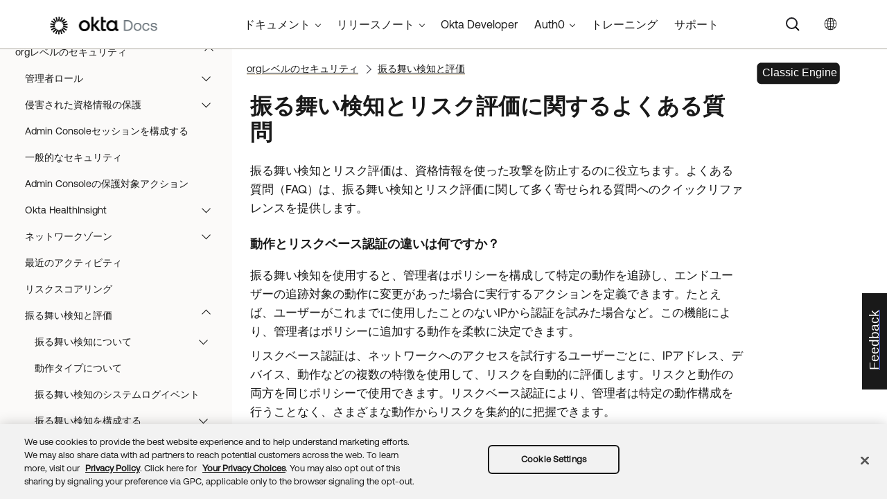

--- FILE ---
content_type: text/css; charset=UTF-8
request_url: https://help.okta.com/ja-jp/content/resources/scripts/coveo-resources/css/coveo.okta.standalonesearchbox_nav_poc.min.css
body_size: 2045
content:
.coveo-placeholder-result>.coveo-result-row>.coveo-result-cell:nth-child(2){padding-left:0}.coveo-placeholder-result>.coveo-result-row>.coveo-result-cell:first-child{display:none}.coveo-placeholder-text,.coveo-placeholder-title{border-radius:15rem;height:.75rem}.coveo-placeholder-result,.coveo-result-frame.coveo-placeholder-result{margin:25px 0}.CoveoCategoryFacet.coveo-during-initialization .coveo-facet-placeholder .coveo-placeholder-title,.CoveoFacet.coveo-during-initialization .coveo-facet-placeholder .coveo-placeholder-title,.CoveoFacetRange.coveo-during-initialization .coveo-facet-placeholder .coveo-placeholder-title,.CoveoFacetSlider.coveo-during-initialization .coveo-facet-placeholder .coveo-placeholder-title,.CoveoHierarchicalFacet.coveo-during-initialization .coveo-facet-placeholder .coveo-placeholder-title,.CoveoTimespanFacet.coveo-during-initialization .coveo-facet-placeholder .coveo-placeholder-title{height:40px;border-radius:0}.CoveoCategoryFacet.coveo-during-initialization.coveo-with-placeholder,.CoveoFacet.coveo-during-initialization.coveo-with-placeholder,.CoveoFacetRange.coveo-during-initialization.coveo-with-placeholder,.CoveoFacetSlider.coveo-during-initialization.coveo-with-placeholder,.CoveoHierarchicalFacet.coveo-during-initialization.coveo-with-placeholder,.CoveoTimespanFacet.coveo-during-initialization.coveo-with-placeholder{border:none;border-radius:2px;margin-bottom:50px}.coveo-headline-wrapper.coveo-landing-page-mode{background:linear-gradient(85.45deg,#124a94 .09%,#00a08e 89.12%);height:100%;opacity:1;visibility:visible}.coveo-headline-wrapper.coveo-landing-page-mode:before{content:"";width:0;height:0;border:0;position:inherit;top:0;right:0}.coveo-headline-wrapper{background:#e4e5e7;opacity:1;visibility:visible;height:65px;margin-top:41px;-moz-transition:height .75s ease-in-out,opacity .75s .4s ease-in-out;-o-transition:height .75s ease-in-out,opacity .75s .4s ease-in-out;-webkit-transition:height .75s ease-in-out,opacity .75s ease-in-out .4s;transition:height .75s ease-in-out,opacity .75s ease-in-out .4s}.coveo-headline-wrapper.coveo-hidden{height:0;opacity:0;visibility:hidden;-moz-transition:visibility .25s linear,height .75s ease-in-out;-o-transition:visibility .25s linear,height .75s ease-in-out;-webkit-transition:visibility .25s linear,height .75s ease-in-out;transition:visibility .25s linear,height .75s ease-in-out}.coveo-headline-wrapper #standaloneSearchbox.CoveoSearchInterface:not(.coveo-after-initialization)>*{display:inherit;visibility:inherit}.coveo-headline-wrapper ::-webkit-input-placeholder{font-size:16px;color:#a0a7ac}.coveo-headline-wrapper ::-moz-placeholder{font-size:16px;color:#a0a7ac}.coveo-headline-wrapper :-ms-input-placeholder{font-size:16px;color:#a0a7ac}.coveo-headline-wrapper :-moz-placeholder{font-size:16px;color:#a0a7ac}.coveo-headline-wrapper [placeholder]{text-overflow:ellipsis}.coveo-headline-wrapper #standaloneSearchbox{min-width:628px}.coveo-headline-wrapper #standaloneSearchbox .magic-box.magic-box-hasFocus{border:1px solid #1662dd}.coveo-headline-wrapper #standaloneSearchbox .magic-box.magic-box-notEmpty>.CoveoSearchButton,.coveo-headline-wrapper #standaloneSearchbox .magic-box.magic-box-notEmpty~.CoveoSearchButton{cursor:pointer;background:#1662dd;border:1px solid #1662dd;box-sizing:border-box;box-shadow:0 0 6px rgba(22,98,221,.4)}.coveo-headline-wrapper #standaloneSearchbox .magic-box .magic-box-input>input{color:#46545e}.coveo-headline-wrapper .magic-box .magic-box-input .magic-box-underlay,.coveo-headline-wrapper .magic-box .magic-box-input>input{background:#fff;border:none;line-height:normal;height:43px;font-family:Proxima Nova;font-size:16px;padding:12px 43px 12px 0}.coveo-headline-wrapper .magic-box .magic-box-input{height:43px}.coveo-headline-wrapper .CoveoSearchbox .magic-box .magic-box-clear .magic-box-icon:before{content:none}.coveo-headline-wrapper .CoveoSearchbox .magic-box,.coveo-headline-wrapper .CoveoSearchbox .magic-box .magic-box-input{border-radius:0}.coveo-headline-wrapper #standaloneSearchbox .magic-box{border:1px solid #b7bcc0;border-left:1px solid #b7bcc0;-moz-transition:border .5s ease-out;-o-transition:border .5s ease-out;-webkit-transition:border .5s ease-out;transition:border .5s ease-out}.coveo-headline-wrapper .magic-box{border:1px solid #b7bcc0}.coveo-headline-wrapper .CoveoStandaloneSearchbox.magic-box.magic-box-inline{border:1px solid #b7bcc0;border-top-right-radius:3px;border-bottom-right-radius:3px;overflow:visible}.coveo-headline-wrapper .CoveoStandaloneSearchbox.magic-box.magic-box-inline .magic-box-suggestions.magic-box-hasSuggestion{position:absolute;top:100%;border:1px solid #1662dd;right:-1px;left:-1px;border-bottom-right-radius:3px;border-bottom-left-radius:3px}.coveo-headline-wrapper .magic-box.magic-box-notEmpty .magic-box-clear{width:43px}.coveo-headline-wrapper .magic-box .magic-box-clear{height:43px;line-height:43px}.coveo-headline-wrapper #standaloneSearchbox .magic-box .magic-box-clear-svg{color:#e4e5e7;margin:14.5px;vertical-align:inherit}.coveo-headline-wrapper #standaloneSearchbox .CoveoSearchButton{z-index:2;border-top-right-radius:3px;border-bottom-right-radius:3px;background:#b7bcc0;border:1px solid #b7bcc0;height:45px;width:102px;cursor:default;-moz-transition:all .2s ease-in-out;-o-transition:all .2s ease-in-out;-webkit-transition:all .2s ease-in-out;transition:all .2s ease-in-out}.coveo-headline-wrapper .CoveoStandaloneSearchbox .CoveoSearchButton{border-top-right-radius:0!important;border-bottom-right-radius:0!important;border-radius:0!important;height:43px!important}.coveo-headline-wrapper .CoveoSearchButton:before{content:"Search";line-height:40px;color:#fafafa;font-size:16px}.coveo-headline-wrapper .CoveoSearchButton .coveo-search-button,.coveo-headline-wrapper .CoveoSearchButton .coveo-search-button-loading{display:none}.coveo-headline-wrapper .coveo-custom-select-styled{border-right-color:transparent}.coveo-headline-wrapper .coveo-no-options #standaloneSearchbox .magic-box,.coveo-headline-wrapper .coveo-no-options #standaloneSearchbox .magic-box .magic-box-input,.coveo-headline-wrapper .coveo-no-options .magic-box .magic-box-input .magic-box-underlay,.coveo-headline-wrapper .coveo-no-options .magic-box .magic-box-input>input{border-top-left-radius:3px;border-bottom-left-radius:3px}.coveo-headline-wrapper .coveo-no-options #customSelect{display:none}.coveo-headline-title{line-height:normal;font-size:41px;text-align:center;color:#fafafa}@media only screen and (max-width:768px){.coveo-headline-wrapper #standaloneSearchbox{min-width:418.66667px}.coveo-headline-wrapper #standaloneSearchbox .CoveoSearchButton{width:82px}}@media only screen and (max-width:540px){.coveo-headline-wrapper #standaloneSearchbox{min-width:314px}.coveo-headline-wrapper #standaloneSearchbox .CoveoSearchButton{width:82px}}@media only screen and (max-width:414px){.coveo-headline-wrapper #standaloneSearchbox{min-width:300px}.coveo-headline-wrapper #standaloneSearchbox .CoveoSearchButton{width:62px}}@media (max-width:480px){.CoveoSearchInterface .CoveoSearchbox{margin-right:0}}.coveo-custom-select-hidden{display:none;visibility:hidden;padding-right:10px;transition:all o}.coveo-custom-select{cursor:pointer;display:inline-block;position:relative;font-size:16px;color:#5c6971;width:170px;height:45px}.coveo-custom-select-styled{position:absolute;top:0;right:0;bottom:0;left:0;background-color:#fff;padding:9px 18px;border:1px solid #b7bcc0;border-top-left-radius:3px;border-bottom-left-radius:3px;text-overflow:ellipsis;overflow:hidden;white-space:nowrap;-moz-transition:all .2s ease-in;-o-transition:all .2s ease-in;-webkit-transition:all .2s ease-in;transition:all .2s ease-in}.coveo-custom-select-styled:after{content:"";width:0;height:0;border:5px solid transparent;border-color:#5c6971 transparent transparent;position:absolute;top:19px;right:10px}.coveo-custom-select-styled:hover{background-color:#e5edfb;border:1px solid #1662dd;border-right-color:#1662dd!important}.coveo-custom-select-styled.active,.coveo-custom-select-styled:active{background-color:#e5edfb;border:1px solid #b7bcc0;border-right-color:transparent!important}.coveo-custom-select-styled.active:after,.coveo-custom-select-styled:active:after{top:15px;border-color:transparent transparent #5c6971}.coveo-custom-select-options{display:none;min-width:170px;position:absolute;top:100%;right:-1px;left:0;z-index:999;margin:0;padding:0;list-style:none;border-bottom-left-radius:3px;border-bottom-right-radius:3px;background-color:#fff;border:1px solid #b7bcc0;border-top:none;box-shadow:0 10px 40px rgba(0,0,0,.2)}.coveo-custom-select-options li{margin:0;padding:12px 0;text-indent:15px;border-top:1px solid #e4e5e7;text-overflow:ellipsis;overflow:hidden;white-space:nowrap;-moz-transition:all .15s ease-in;-o-transition:all .15s ease-in;-webkit-transition:all .15s ease-in;transition:all .15s ease-in}.coveo-custom-select-options li:hover{color:#5c6971;background:#e5edfb;border-bottom-left-radius:3px;border-bottom-right-radius:3px}.coveo-custom-select-options li[value=hide]{display:none}.coveo-custom-select-options li.active{background-color:#e5edfb}@media only screen and (max-width:768px){.CoveoSearchInterface{min-width:113.33333px}.coveo-custom-select,.coveo-placeholder-custom-select{width:113.33333px}}@media only screen and (max-width:414px){.CoveoSearchInterface{min-width:62px}.coveo-custom-select,.coveo-placeholder-custom-select{width:62px}}body{margin:0;font-family:Proxima Nova}.okta-header{background:linear-gradient(0deg,#fafafa,#fafafa);text-align:center}.okta-footer{background:#103e70;text-align:center}.main-content{max-width:1140px;margin:15%}.coveo-headline-wrapper:before{content:"";width:0;height:0;border:10px solid transparent;border-color:transparent transparent #e4e5e7;}@media only screen and (max-width:414px){.okta-footer,.okta-header{display:none}}
/*# sourceMappingURL=[data-uri]*/

--- FILE ---
content_type: application/javascript; charset=UTF-8
request_url: https://help.okta.com/ja-jp/Data/Tocs/core__oce__toc_oce_root_Chunk3.js?t=639040216853734517
body_size: 5692
content:
define({'/content/topics/privileged-access/pam-ad-accounts.htm':{i:[1298],t:['Active Directoryアカウントを管理する'],b:['']},'/content/topics/privileged-access/pam-ad-domain-activate.htm':{i:[1302],t:['Active Directoryドメインをセットアップする'],b:['']},'/content/topics/privileged-access/pam-ad-manual-assignment.htm':{i:[1305],t:['アカウントの手動割り当て'],b:['']},'/content/topics/privileged-access/pam-ad-requirements.htm':{i:[1299],t:['要件と制限'],b:['']},'/content/topics/privileged-access/pam-ad-setup-ad-agent.htm':{i:[1301],t:['Okta Active Directory（AD）エージェントにパスワード管理権限を付与する'],b:['']},'/content/topics/privileged-access/pam-add-rules.htm':{i:[1319],t:['ポリシーにルールを追加する'],b:['']},'/content/topics/privileged-access/pam-agent-lifecycle.htm':{i:[1341],t:['Okta Privileged AccessのエージェントのLifecycle Managementフックを構成する'],b:['']},'/content/topics/privileged-access/pam-attribute-conflicts.htm':{i:[1387],t:['属性の競合'],b:['']},'/content/topics/privileged-access/pam-audit-events-with-okta-syslog.htm':{i:[1376],t:['Okta System Logによる監査イベントの統合'],b:['']},'/content/topics/privileged-access/pam-certify-service-accounts.htm':{i:[1322],t:['サービスアカウントを認定する'],b:['']},'/content/topics/privileged-access/pam-checkout-checkin.htm':{i:[1325],t:['チェックアウト'],b:['']},'/content/topics/privileged-access/pam-checkout-force-checkin.htm':{i:[1327],t:['チェックインを強制する'],b:['']},'/content/topics/privileged-access/pam-components.htm':{i:[1383],t:['コンポーネント'],b:['']},'/content/topics/privileged-access/pam-config-group-sync.htm':{i:[1290],t:['グループ同期を構成する'],b:['']},'/content/topics/privileged-access/pam-configure-checkout.htm':{i:[1326],t:['チェックアウトを有効化する'],b:['']},'/content/topics/privileged-access/pam-configure-kubernetes-access-management.htm':{i:[1378],t:['Kubernetesアクセス管理を構成する'],b:['']},'/content/topics/privileged-access/pam-custom-ssh-server.htm':{i:[1340],t:['サーバー用にSSHD構成をカスタマイズする'],b:['']},'/content/topics/privileged-access/pam-default-ports.htm':{i:[1388],t:['Okta Privileged Accessのポート要件'],b:['']},'/content/topics/privileged-access/pam-domain-controller.htm':{i:[1306],t:['Windowsドメインコントローラー'],b:['']},'/content/topics/privileged-access/pam-enduser.htm':{i:[1328],t:['ユーザーガイド'],b:['']},'/content/topics/privileged-access/pam-get-started.htm':{i:[1288],t:['Okta Privileged Accessを開始する'],b:['']},'/content/topics/privileged-access/pam-get-support.htm':{i:[1398],t:['サポートを受ける'],b:['']},'/content/topics/privileged-access/pam-groups.htm':{i:[1292],t:['グループ'],b:['']},'/content/topics/privileged-access/pam-import-user-attributes-using-custom-mappings.htm':{i:[1386],t:['カスタムマッピングを使用してユーザー属性をインポートする'],b:['']},'/content/topics/privileged-access/pam-kubernetes-cluster-connections.htm':{i:[1379],t:['Kubernetesクラスター接続'],b:['']},'/content/topics/privileged-access/pam-kubernetes.htm':{i:[1377],t:['Kubernetesアクセス管理'],b:['']},'/content/topics/privileged-access/pam-mfa.htm':{i:[1323],t:['多要素認証'],b:['']},'/content/topics/privileged-access/pam-okta-accounts.htm':{i:[1311],t:['Oktaサービスアカウント'],b:['']},'/content/topics/privileged-access/pam-overview.htm':{i:[1286],t:['Okta Privileged Access'],b:['']},'/content/topics/privileged-access/pam-policy-concepts.htm':{i:[1389],t:['セキュリティポリシーの概念'],b:['']},'/content/topics/privileged-access/pam-policy-rule-conditions.htm':{i:[1320],t:['ルール条件'],b:['']},'/content/topics/privileged-access/pam-policy.htm':{i:[1318],t:['セキュリティポリシー'],b:['']},'/content/topics/privileged-access/pam-privileged-elevation.htm':{i:[1324],t:['特権昇格'],b:['']},'/content/topics/privileged-access/pam-projects.htm':{i:[1307],t:['プロジェクト'],b:['']},'/content/topics/privileged-access/pam-reference.htm':{i:[1380],t:['リファレンス'],b:['']},'/content/topics/privileged-access/pam-resource-assignment.htm':{i:[1296],t:['リソースの割り当て'],b:['']},'/content/topics/privileged-access/pam-resource-groups.htm':{i:[1295],t:['リソースグループ'],b:['']},'/content/topics/privileged-access/pam-resource-management.htm':{i:[1294],t:['リソース管理'],b:['']},'/content/topics/privileged-access/pam-roles.htm':{i:[1381],t:['ロールと権限'],b:['']},'/content/topics/privileged-access/pam-saas-apps.htm':{i:[1312],t:['SaaSアプリのサービスアカウント'],b:['']},'/content/topics/privileged-access/pam-secrets-folder.htm':{i:[1310],t:['シークレットフォルダー'],b:['']},'/content/topics/privileged-access/pam-secrets-permissions.htm':{i:[1391],t:['シークレット権限'],b:['']},'/content/topics/privileged-access/pam-secrets.htm':{i:[1309],t:['シークレット'],b:['']},'/content/topics/privileged-access/pam-security-administration.htm':{i:[1317],t:['セキュリティ管理'],b:['']},'/content/topics/privileged-access/pam-server-name-resolution.htm':{i:[1390],t:['サーバー名の解決'],b:['']},'/content/topics/privileged-access/pam-servers.htm':{i:[1308],t:['サーバー'],b:['']},'/content/topics/privileged-access/pam-service-accounts.htm':{i:[1297],t:['サービスアカウントを管理する'],b:['']},'/content/topics/privileged-access/pam-service-users.htm':{i:[1293],t:['サービスユーザー'],b:['']},'/content/topics/privileged-access/pam-set-team-level-user-attributes-in-okta.htm':{i:[1385],t:['チームレベルのユーザー属性を構成する'],b:['']},'/content/topics/privileged-access/pam-setup-prerequisites.htm':{i:[1287],t:['要件と制限'],b:['']},'/content/topics/privileged-access/pam-setup.htm':{i:[1289],t:['Okta Privileged Accessをセットアップする'],b:['']},'/content/topics/privileged-access/pam-sudo-commands-create.htm':{i:[1315],t:['sudoコマンドバンドルを作成する'],b:['']},'/content/topics/privileged-access/pam-sudo-commands.htm':{i:[1314],t:['sudoコマンドバンドル'],b:['']},'/content/topics/privileged-access/pam-supported-os.htm':{i:[1397],t:['サポートされるオペレーティングシステム'],b:['']},'/content/topics/privileged-access/pam-supported-saas-apps.htm':{i:[1396],t:['サポートされるSaaSアプリ'],b:['']},'/content/topics/privileged-access/pam-system-configuration.htm':{i:[1316],t:['システム構成'],b:['']},'/content/topics/privileged-access/pam-user-attributes.htm':{i:[1384],t:['ユーザー属性'],b:['']},'/content/topics/privileged-access/pam-user-management-linux.htm':{i:[1393],t:['Linuxでのユーザー管理'],b:['']},'/content/topics/privileged-access/pam-user-management-windows.htm':{i:[1394],t:['Windowsでのユーザー管理'],b:['']},'/content/topics/privileged-access/pam-user-management.htm':{i:[1392],t:['ユーザー管理'],b:['']},'/content/topics/privileged-access/pam-users-and-groups.htm':{i:[1291],t:['ユーザーとグループの管理'],b:['']},'/content/topics/privileged-access/pam-windows.htm':{i:[1395],t:['Windows内部'],b:['']},'/content/topics/privileged-access/server-agent/pam-configure-server-agent.htm':{i:[1342],t:['Okta Privileged Accessサーバーエージェントを構成する'],b:['']},'/content/topics/privileged-access/server-agent/pam-create-server-enrollment-token.htm':{i:[1336],t:['サーバー登録トークンを作成する'],b:['']},'/content/topics/privileged-access/server-agent/pam-deploy-and-manage-servers.htm':{i:[1329],t:['サーバーのデプロイと管理'],b:['']},'/content/topics/privileged-access/server-agent/pam-enroll-a-server.htm':{i:[1335],t:['サーバー登録'],b:['']},'/content/topics/privileged-access/server-agent/pam-manage-client-servers.htm':{i:[1339],t:['管理対象Okta Privileged Accessサーバーエージェント'],b:['']},'/content/topics/privileged-access/server-agent/pam-unenroll-server.htm':{i:[1338],t:['Okta Privileged Accessからサーバーの登録を解除する'],b:['']},'/content/topics/privileged-access/server-agent/pam-verify-server-enrolled.htm':{i:[1337],t:['サーバー登録を確認する'],b:['']},'/content/topics/privileged-access/tool-setup/install-agent.htm':{i:[1330],t:['Okta Privileged Accessサーバーエージェントをインストールする'],b:['']},'/content/topics/privileged-access/tool-setup/install-client.htm':{i:[1344],t:['Okta Privileged Accessクライアントをインストールする'],b:['']},'/content/topics/privileged-access/tool-setup/pam-custom-ssh-client.htm':{i:[1356],t:['クライアントのSSH構成をカスタマイズする'],b:['']},'/content/topics/privileged-access/tool-setup/pam-gateway-install-redhat.htm':{i:[1365],t:['Okta Privileged AccessゲートウェイをRed Hat（RHEL）またはAmazon Linuxにインストールする'],b:['']},'/content/topics/privileged-access/tool-setup/pam-gateway-install-ubuntu.htm':{i:[1366],t:['Okta Privileged AccessゲートウェイをUbuntu/Debianにインストールする'],b:['']},'/content/topics/privileged-access/tool-setup/pam-install-gateway.htm':{i:[1364],t:['Okta Privileged Accessゲートウェイをインストールする'],b:['']},'/content/topics/privileged-access/tool-setup/pam-rdp.htm':{i:[1357],t:['RDPセットアップ'],b:['']},'/content/topics/privileged-access/tool-setup/pam-sft-osx.htm':{i:[1345],t:['Okta Privileged AccessクライアントをmacOSにインストールする'],b:['']},'/content/topics/privileged-access/tool-setup/pam-sft-redhat.htm':{i:[1346],t:['Okta Privileged AccessクライアントをRed Hat（RHEL）、Amazon Linux、またはAlma Linuxにインストールする'],b:['']},'/content/topics/privileged-access/tool-setup/pam-sft-suse.htm':{i:[1347],t:['Okta Privileged AccessクライアントをSUSE Linuxにインストールする'],b:['']},'/content/topics/privileged-access/tool-setup/pam-sft-ubuntu.htm':{i:[1348],t:['Okta Privileged AccessクライアントをUbuntu/Debianにインストールする'],b:['']},'/content/topics/privileged-access/tool-setup/pam-sft-windows.htm':{i:[1349],t:['Okta Privileged AccessクライアントをWindowsにインストールする'],b:['']},'/content/topics/privileged-access/tool-setup/pam-sftd-redhat.htm':{i:[1331],t:['Okta Privileged AccessサーバーエージェントをRed Hat（RHEL）、Amazon Linux、またはAlma Linuxにインストールする'],b:['']},'/content/topics/privileged-access/tool-setup/pam-sftd-suse.htm':{i:[1332],t:['Okta Privileged AccessサーバーエージェントをSUSE Linuxにインストールする'],b:['']},'/content/topics/privileged-access/tool-setup/pam-sftd-ubuntu.htm':{i:[1333],t:['Okta Privileged AccessサーバーエージェントをUbuntu/Debianにインストールする'],b:['']},'/content/topics/privileged-access/tool-setup/pam-sftd-windows.htm':{i:[1334],t:['Okta Privileged AccessサーバーエージェントをWindowsにインストールする'],b:['']},'/content/topics/privileged-access/tool-setup/pam-ssh.htm':{i:[1355],t:['SSHセットアップ'],b:['']},'/content/topics/provisioning/atlassian/migration-guide.htm':{i:[449],t:['Atlassian'],b:['']},'/content/topics/provisioning/azure/azure-about-integration.htm':{i:[489],t:['Microsoft Entra ID SAMLの統合について'],b:['']},'/content/topics/provisioning/azure/azure-create-enterprise-app.htm':{i:[490],t:['Microsoft Entra IDでOktaエンタープライズアプリを作成する'],b:['']},'/content/topics/provisioning/azure/azure-identify-identity-provider.htm':{i:[491],t:['Microsoft Entra IDをIDプロバイダーにする'],b:['']},'/content/topics/provisioning/azure/azure-integrate-main.htm':{i:[488],t:['SAMLを使用してMicrosoft Entra IDを統合する'],b:['']},'/content/topics/provisioning/azure/azure-integration-main.htm':{i:[487],t:['Microsoft Entra ID'],b:['']},'/content/topics/provisioning/azure/azure-map-attributes.htm':{i:[492],t:['Microsoft Entra ID属性をOkta属性にマッピングする'],b:['']},'/content/topics/provisioning/azure/azure-test-integration.htm':{i:[493],t:['Microsoft Entra IDの統合をテストする'],b:['']},'/content/topics/provisioning/azure/haad-join/about-haad.htm':{i:[495],t:['ハイブリッドMicrosoft Entra IDデバイスについて'],b:['']},'/content/topics/provisioning/azure/haad-join/configure-hybrid-join.htm':{i:[498],t:['Microsoft Entra IDのハイブリッド参加を構成する'],b:['']},'/content/topics/provisioning/azure/haad-join/haad-faqs.htm':{i:[499],t:['ハイブリッドMicrosoft Entra IDの統合に関するよくある質問'],b:['']},'/content/topics/provisioning/azure/haad-join/haad-main.htm':{i:[494],t:['ハイブリッドMicrosoft Entra ID参加を統合する'],b:['']},'/content/topics/provisioning/azure/haad-join/modify-o365-sign-on.htm':{i:[497],t:['オンプレミスとクラウドのアクセス許可をOffice 365のサインオンルールに構成する'],b:['']},'/content/topics/provisioning/azure/haad-join/prereqs-haad.htm':{i:[496],t:['Microsoft Entra ID参加を統合するための前提条件'],b:['']},'/content/topics/provisioning/bamboohr/bamboohr-integrate.htm':{i:[453],t:['BambooHRをOktaと統合する'],b:['']},'/content/topics/provisioning/bamboohr/bamboohr-known-issues.htm':{i:[452],t:['BambooHR統合の既知の問題'],b:['']},'/content/topics/provisioning/bamboohr/bamboohr-main.htm':{i:[450],t:['BambooHR'],b:['']},'/content/topics/provisioning/bamboohr/bamboohr-supported-features.htm':{i:[451],t:['BambooHRでサポートされる機能'],b:['']},'/content/topics/provisioning/box/box-add-attributes.htm':{i:[458],t:['Boxプロファイルに属性を追加する'],b:['']},'/content/topics/provisioning/box/box-add-existing-groups.htm':{i:[459],t:['既存のBoxグループをOktaに追加する'],b:['']},'/content/topics/provisioning/box/box-add-groups-push.htm':{i:[460],t:['BoxをOktaグループに割り当ててグループプッシュを構成する'],b:['']},'/content/topics/provisioning/box/box-integrate-box.htm':{i:[457],t:['BoxをOktaと統合する'],b:['']},'/content/topics/provisioning/box/box-manage-integration.htm':{i:[456],t:['Box統合の管理'],b:['']},'/content/topics/provisioning/box/box-provision.htm':{i:[454],t:['Box'],b:['']},'/content/topics/provisioning/box/box-saml-group-push.htm':{i:[461],t:['BoxにSAMLグループプッシュを構成する'],b:['']},'/content/topics/provisioning/box/box-supported-features.htm':{i:[455],t:['Boxでサポートされる機能'],b:['']},'/content/topics/provisioning/coupa/coupa-integrate.htm':{i:[465],t:['CoupaをOktaと統合する'],b:['']},'/content/topics/provisioning/coupa/coupa-supported-features.htm':{i:[464],t:['Coupaでサポートされる機能'],b:['']},'/content/topics/provisioning/coupa/coupa.htm':{i:[463],t:['Coupa'],b:['']},'/content/topics/provisioning/crowdstrike/crowdstrike-integrate.htm':{i:[468],t:['CrowdStrikeをOktaと統合する'],b:['']},'/content/topics/provisioning/crowdstrike/crowdstrike-main.htm':{i:[466],t:['CrowdStrike'],b:['']},'/content/topics/provisioning/crowdstrike/crowdstrike-supported-features.htm':{i:[467],t:['CrowdStrikeでサポートされる機能'],b:['']},'/content/topics/provisioning/docusign/docu-integrate.htm':{i:[471],t:['DocuSignをOktaと統合する'],b:['']},'/content/topics/provisioning/docusign/docu-main.htm':{i:[469],t:['DocuSign'],b:['']},'/content/topics/provisioning/docusign/docu-supported-features.htm':{i:[470],t:['DocuSignでサポートされる機能'],b:['']},'/content/topics/provisioning/dropbox/drbx-integrate-dropbox.htm':{i:[477],t:['Dropbox BusinessをOktaと統合する'],b:['']},'/content/topics/provisioning/dropbox/drbx-integration-prerequisites.htm':{i:[473],t:['Dropbox Business統合の前提条件'],b:['']},'/content/topics/provisioning/dropbox/drbx-known-issues.htm':{i:[474],t:['Dropbox Businessの統合に関する既知の問題'],b:['']},'/content/topics/provisioning/dropbox/drbx-main.htm':{i:[472],t:['Dropbox Business'],b:['']},'/content/topics/provisioning/dropbox/drbx-silent-provisioning-workflow.htm':{i:[475],t:['Dropbox Businessをサイレントプロビジョニングする'],b:['']},'/content/topics/provisioning/dropbox/drbx-supported-features.htm':{i:[476],t:['Dropbox Businessでサポートされる機能'],b:['']},'/content/topics/provisioning/google/email-alias.htm':{i:[481],t:['Googleメールエイリアスのサポート'],b:['']},'/content/topics/provisioning/google/google-provisioning.htm':{i:[478],t:['Google Workspace'],b:['']},'/content/topics/provisioning/google/managing-g-suite-users.htm':{i:[480],t:['Google Workspaceユーザーを管理する'],b:['']},'/content/topics/provisioning/google/troubleshooting.htm':{i:[479],t:['トラブルシューティング'],b:['']},'/content/topics/provisioning/lcm/con-okta-prov.htm':{i:[676],t:['プロビジョニング'],b:['']},'/content/topics/provisioning/lcm/lcm-about-user-management.htm':{i:[678],t:['プロビジョニングされたユーザーを追加する'],b:['']},'/content/topics/provisioning/lcm/lcm-add-application.htm':{i:[685],t:['Oktaにアプリの統合を追加する'],b:['']},'/content/topics/provisioning/lcm/lcm-assign-app-groups.htm':{i:[720],t:['グループにアプリの統合を割り当てる'],b:['']},'/content/topics/provisioning/lcm/lcm-assign-app-user.htm':{i:[717],t:['ユーザーにアプリの統合を割り当てる'],b:['']},'/content/topics/provisioning/lcm/lcm-automatic-deactivate.htm':{i:[722],t:['アプリのユーザーを自動的に非アクティブ化する'],b:['']},'/content/topics/provisioning/lcm/lcm-automatic-user-attribute-update.htm':{i:[719],t:['ユーザー属性を自動的に更新する'],b:['']},'/content/topics/provisioning/lcm/lcm-confirm-app-support.htm':{i:[684],t:['既存のOINアプリ統合を検索する'],b:['']},'/content/topics/provisioning/lcm/lcm-convert-user-group.htm':{i:[721],t:['個人の割り当てからグループへの割り当てに変換する'],b:['']},'/content/topics/provisioning/lcm/lcm-create-duplicate-app-instance.htm':{i:[686],t:['重複したアプリインスタンスを作成して構成する'],b:['']},'/content/topics/provisioning/lcm/lcm-deploy-cloud-existing.htm':{i:[680],t:['プロビジョニングをアプリ統合に追加するためのワークフロー'],b:['']},'/content/topics/provisioning/lcm/lcm-deploy-cloud.htm':{i:[679],t:['新しいプロビジョニングアプリ統合を展開するためのワークフロー'],b:['']},'/content/topics/provisioning/lcm/lcm-deprovision-user.htm':{i:[723],t:['ユーザーのデプロビジョニング'],b:['']},'/content/topics/provisioning/lcm/lcm-get-started.htm':{i:[675],t:['プロビジョニングを開始する'],b:['']},'/content/topics/provisioning/lcm/lcm-manage-users.htm':{i:[716],t:['プロビジョニングされたユーザーを管理する'],b:['']},'/content/topics/provisioning/lcm/lcm-provision-application.htm':{i:[687],t:['アプリの統合にプロビジョニングを構成する'],b:['']},'/content/topics/provisioning/lcm/lcm-provision-unprovisioned-users.htm':{i:[718],t:['ユーザーをプロビジョニングする'],b:['']},'/content/topics/provisioning/lcm/lcm-provisioning-workflow.htm':{i:[677],t:['プロビジョニングされたユーザーのライフサイクル'],b:['']},'/content/topics/provisioning/lcm/lcm-reactivate-user.htm':{i:[724],t:['ユーザープロファイルを再度有効にする'],b:['']},'/content/topics/provisioning/lcm/lcm-user-app-assign.htm':{i:[688],t:['アプリの統合を割り当てる'],b:['']},'/content/topics/provisioning/lcm/lcm-user-provision.htm':{i:[683],t:['クラウドアプリケーションのプロビジョニング'],b:['']},'/content/topics/provisioning/lcm/troubleshooting.htm':{i:[725],t:['プロビジョニングのトラブルシューティング'],b:['']},'/content/topics/provisioning/lucid/lucid-integrate.htm':{i:[484],t:['LucidをOktaと統合する'],b:['']},'/content/topics/provisioning/lucid/lucid-main.htm':{i:[482],t:['Lucid'],b:['']},'/content/topics/provisioning/lucid/lucid-supported-features.htm':{i:[483],t:['Lucidでサポートされる機能'],b:['']},'/content/topics/provisioning/meta/meta-work-accounts-provisioning.htm':{i:[485],t:['Metaワークアカウント'],b:['']},'/content/topics/provisioning/mimecast/mimecast-integrate.htm':{i:[554],t:['Mimecast Personal Portal V3をOktaと統合する'],b:['']},'/content/topics/provisioning/mimecast/mimecast-main.htm':{i:[552],t:['Mimecast Personal Portal V3'],b:['']},'/content/topics/provisioning/mimecast/mimecast-supported-features.htm':{i:[553],t:['Mimecast Personal Portal V3でサポートされる機能'],b:['']},'/content/topics/provisioning/netskope/netskope-integrate.htm':{i:[557,653],t:['NetskopeをOktaと統合する', 'Netskope Admin ConsoleをOktaと統合する'],b:['','']},'/content/topics/provisioning/netskope/netskope-main.htm':{i:[555,651],t:['Netskope', 'Netskope Admin Console'],b:['','']},'/content/topics/provisioning/netskope/netskope-supported-features.htm':{i:[556,652],t:['Netskopeでサポートされる機能', 'Netskope Admin Consoleでサポートされる機能'],b:['','']},'/content/topics/provisioning/opc/connectors/oracle-ebs-attributes.htm':{i:[697],t:['Oracle EBSでサポートされる属性'],b:['']},'/content/topics/provisioning/opc/connectors/oracle-ebs.htm':{i:[696],t:['Oracle EBS用On-prem Connector'],b:['']},'/content/topics/provisioning/opc/connectors/sap-netweaver-abap-admin-roles.htm':{i:[699],t:['SAP Netweaver ABAPの管理者ロールを構成する'],b:['']},'/content/topics/provisioning/opc/connectors/sap-netweaver-abap-attributes.htm':{i:[700],t:['サポートされるSAP Netweaver ABAP属性'],b:['']},'/content/topics/provisioning/opc/connectors/sap-netweaver-abap.htm':{i:[698],t:['SAP Netweaver ABAP用On-prem Connector'],b:['']},'/content/topics/provisioning/opc/opc-connectors.htm':{i:[695],t:['Okta On-prem Connectorガイド'],b:['']},'/content/topics/provisioning/opc/opc-install.htm':{i:[702],t:['Okta On-prem Connectorをインストールする'],b:['']},'/content/topics/provisioning/opc/opc-supported-entitlements.htm':{i:[701],t:['On-prem Connectorでサポートされるエンタイトルメント'],b:['']},'/content/topics/provisioning/opc/opc-systemreqmnts.htm':{i:[704],t:['システム要件'],b:['']},'/content/topics/provisioning/opc/opc-uninstall.htm':{i:[703],t:['Okta On-prem Connectorをアンインストールする'],b:['']},'/content/topics/provisioning/opc/opc.htm':{i:[694],t:['Okta On-prem Connector'],b:['']},'/content/topics/provisioning/opp/opp-api-timeout.htm':{i:[711],t:['API呼び出しのタイムアウト期間を構成する'],b:['']},'/content/topics/provisioning/opp/opp-architecture.htm':{i:[681],t:['オンプレミスプロビジョニング'],b:['']},'/content/topics/provisioning/opp/opp-config.htm':{i:[693],t:['エージェント構成ファイル'],b:['']},'/content/topics/provisioning/opp/opp-connect-scim-connector.htm':{i:[710],t:['SCIMコネクターに接続する'],b:['']},'/content/topics/provisioning/opp/opp-create-app-instance.htm':{i:[705],t:['Oktaでオンプレミスアプリのインスタンスを作成する'],b:['']},'/content/topics/provisioning/opp/opp-create-scim-connectors.htm':{i:[707],t:['オンプレミスプロビジョニングのSCIMコネクターを作成する'],b:['']},'/content/topics/provisioning/opp/opp-enable-tls.htm':{i:[691],t:['TLS 1.2を有効にする'],b:['']},'/content/topics/provisioning/opp/opp-entitlements.htm':{i:[690],t:['オンプレミスプロビジョニングとエンタイトルメント'],b:['']},'/content/topics/provisioning/opp/opp-incremental-import.htm':{i:[713],t:['Okta Provisioning Agentの増分インポート'],b:['']},'/content/topics/provisioning/opp/opp-install-agent.htm':{i:[692],t:['Okta Provisioning Agentをインストールする'],b:['']},'/content/topics/provisioning/opp/opp-main.htm':{i:[689],t:['オンプレミスアプリのプロビジョニング'],b:['']},'/content/topics/provisioning/opp/opp-manage-scim.htm':{i:[706],t:['SCIMコネクターを作成してテストする'],b:['']},'/content/topics/provisioning/opp/opp-manage.htm':{i:[682],t:['オンプレミスプロビジョニングをデプロイするためのワークフロー'],b:['']},'/content/topics/provisioning/opp/opp-on-premises-app-source.htm':{i:[712],t:['オンプレミスアプリをプロファイルソースにする'],b:['']},'/content/topics/provisioning/opp/opp-provision-scim-messages.htm':{i:[709],t:['オンプレミスプロビジョニング用のSCIMメッセージ'],b:['']},'/content/topics/provisioning/opp/opp-test-scim-server.htm':{i:[708],t:['オンプレミスプロビジョニングのSCIMコネクターをテストする'],b:['']},'/content/topics/provisioning/opp/opp-uninstall-reinstall-agent.htm':{i:[715],t:['Okta Provisioning Agentのアンインストールおよび再インストール'],b:['']},'/content/topics/provisioning/opp/opp-upgrade-agent.htm':{i:[714],t:['Okta Provisioning Agentのアップグレード'],b:['']},'/content/topics/provisioning/oraclehcm/oraclehcm-integrate.htm':{i:[564],t:['Oracle Human Capital Managementプロビジョニングを有効にする'],b:['']},'/content/topics/provisioning/oraclehcm/oraclehcm-main.htm':{i:[562],t:['Oracle Human Capital Management'],b:['']},'/content/topics/provisioning/oraclehcm/oraclehcm-supported-features.htm':{i:[563],t:['Oracle Human Capital Managementでサポートされる機能'],b:['']},'/content/topics/provisioning/oracleiam/oracleiam-integrate.htm':{i:[567],t:['Oracle Identity Access ManagementをOktaと統合する'],b:['']},'/content/topics/provisioning/oracleiam/oracleiam-main.htm':{i:[565],t:['Oracle Identity Access Management'],b:['']},'/content/topics/provisioning/oracleiam/oracleiam-supported-features.htm':{i:[566],t:['Oracle Identity Access Managementでサポートされる機能'],b:['']},'/content/topics/provisioning/org2org/org2org-integrate.htm':{i:[560],t:['Okta Org2OrgをOktaと統合する'],b:['']},'/content/topics/provisioning/org2org/org2org-main.htm':{i:[558],t:['Okta Org2Org'],b:['']},'/content/topics/provisioning/org2org/org2org-supported-features.htm':{i:[559],t:['Okta Org2Orgでサポートされる機能'],b:['']},'/content/topics/provisioning/pagerduty/pagerduty-integrate.htm':{i:[570],t:['PagerDutyをOktaと統合する'],b:['']},'/content/topics/provisioning/pagerduty/pagerduty-main.htm':{i:[568],t:['PagerDuty'],b:['']},'/content/topics/provisioning/pagerduty/pagerduty-supported-features.htm':{i:[569],t:['PagerDutyでサポートされる機能'],b:['']},'/content/topics/provisioning/rally/rally-add-attributes.htm':{i:[574],t:['Rallyソフトウェアカスタム属性を追加する'],b:['']},'/content/topics/provisioning/rally/rally-integrate-rally.htm':{i:[573],t:['RallyソフトウェアをOktaと統合する'],b:['']},'/content/topics/provisioning/rally/rally-main.htm':{i:[571],t:['Rally Software'],b:['']},'/content/topics/provisioning/rally/rally-supported-features.htm':{i:[572],t:['Rallyソフトウェアでサポートされる機能'],b:['']},'/content/topics/provisioning/ringcentral/rngc-add-attributes.htm':{i:[582],t:['RingCentralカスタム属性を追加する'],b:['']},'/content/topics/provisioning/ringcentral/rngc-bidirectional-sync.htm':{i:[581],t:['RingCentralの双方向属性同期を有効にする'],b:['']},'/content/topics/provisioning/ringcentral/rngc-integrate-ringcentral.htm':{i:[580],t:['RingCentralとOktaを統合する'],b:['']},'/content/topics/provisioning/ringcentral/rngc-integration-prerequisites.htm':{i:[576],t:['RingCentral統合の前提条件'],b:['']},'/content/topics/provisioning/ringcentral/rngc-main.htm':{i:[575],t:['RingCentral'],b:['']},'/content/topics/provisioning/ringcentral/rngc-manage-integration.htm':{i:[579],t:['RingCentral統合を管理する'],b:['']},'/content/topics/provisioning/ringcentral/rngc-mapping-requirements.htm':{i:[578],t:['OktaからRingCentralへの属性マッピング要件'],b:['']},'/content/topics/provisioning/ringcentral/rngc-supported-features.htm':{i:[577],t:['RingCentralでサポートされる機能'],b:['']},'/content/topics/provisioning/ringcentral/rngc-troubleshooting.htm':{i:[583],t:['RingCentral統合のトラブルシューティング'],b:['']},'/content/topics/provisioning/salesforce/sfdc-add-attributes.htm':{i:[590],t:['Salesforceプロファイルに属性を追加する'],b:['']},'/content/topics/provisioning/salesforce/sfdc-community-integration.htm':{i:[592],t:['Salesforceコミュニティ統合を作成する'],b:['']},'/content/topics/provisioning/salesforce/sfdc-configure-provisioning-rest.htm':{i:[591],t:['OAuthとRESTの統合を構成する'],b:['']},'/content/topics/provisioning/salesforce/sfdc-custom-attributes.htm':{i:[586],t:['サポートされるSalesforceカスタム属性タイプ'],b:['']},'/content/topics/provisioning/salesforce/sfdc-enable-gov-cloud.htm':{i:[594],t:['Salesforce Government Cloud統合を作成する'],b:['']},'/content/topics/provisioning/salesforce/sfdc-enable-provisioning.htm':{i:[589],t:['Salesforceプロビジョニングを有効にする'],b:['']},'/content/topics/provisioning/salesforce/sfdc-enable-sso.htm':{i:[588],t:['Salesforceシングルサインオンを有効にする'],b:['']},'/content/topics/provisioning/salesforce/sfdc-manage-integration.htm':{i:[587],t:['Salesforce統合を管理する'],b:['']},'/content/topics/provisioning/salesforce/sfdc-portal-integration.htm':{i:[593],t:['Salesforceポータル統合を作成する'],b:['']},'/content/topics/provisioning/salesforce/sfdc-provision.htm':{i:[584],t:['Salesforce'],b:['']},'/content/topics/provisioning/salesforce/sfdc-supported-features.htm':{i:[585],t:['Salesforceでサポートされる機能'],b:['']},'/content/topics/provisioning/sapanalytics/sap-integrate.htm':{i:[597],t:['SAP Analytics CloudをOktaと統合する'],b:['']},'/content/topics/provisioning/sapanalytics/sap-main.htm':{i:[595],t:['SAP Analytics Cloud'],b:['']},'/content/topics/provisioning/sapanalytics/sap-supported-features.htm':{i:[596],t:['SAP Analytics Cloudでサポートされる機能'],b:['']},'/content/topics/provisioning/sapconcur/sapconcur-integrate.htm':{i:[600],t:['SAP ConcurをOktaと統合する'],b:['']},'/content/topics/provisioning/sapconcur/sapconcur-main.htm':{i:[598],t:['SAP Concur'],b:['']},'/content/topics/provisioning/sapconcur/sapconcur-supported-features.htm':{i:[599],t:['SAP Concurでサポートされる機能'],b:['']},'/content/topics/provisioning/sentinelone/sentinelone-integrate.htm':{i:[613],t:['SentinelOneプロビジョニングを有効にする'],b:['']},'/content/topics/provisioning/sentinelone/sentinelone-main.htm':{i:[611],t:['SentinelOne'],b:['']},'/content/topics/provisioning/sentinelone/sentinelone-supported-features.htm':{i:[612],t:['SentinelOneでサポートされる機能'],b:['']},'/content/topics/provisioning/servicenow/migration-guide.htm':{i:[616],t:['ServiceNow UD SSO移行ガイド'],b:['']},'/content/topics/provisioning/servicenow/provisioning-migration-guide.htm':{i:[617],t:['ServiceNow UDプロビジョニング移行ガイド'],b:['']},'/content/topics/provisioning/servicenow/servicenow-provisioning-eureka.htm':{i:[615],t:['ServiceNow（Eureka）'],b:['']},'/content/topics/provisioning/servicenow/servicenow-provisioning.htm':{i:[614],t:['ServiceNow'],b:['']},'/content/topics/provisioning/sfec/sfec-about-integration.htm':{i:[602],t:['SAP SuccessFactors Employee Central統合について'],b:['']},'/content/topics/provisioning/sfec/sfec-data-provisioning.htm':{i:[605],t:['SAP SuccessFactors Employee Centralデータプロビジョニングについて'],b:['']},'/content/topics/provisioning/sfec/sfec-entities-attributes.htm':{i:[606],t:['サポートされるSAP SuccessFactors Employee Centralエンティティおよび属性'],b:['']},'/content/topics/provisioning/sfec/sfec-integrate-successfactors.htm':{i:[608],t:['SAP SuccessFactors Employee CentralをOktaと統合する'],b:['']},'/content/topics/provisioning/sfec/sfec-integration-prerequisites.htm':{i:[603],t:['SAP SuccessFactors Employee Central統合の前提条件'],b:['']},'/content/topics/provisioning/sfec/sfec-main.htm':{i:[601],t:['SAP SuccessFactors Employee Central'],b:['']},'/content/topics/provisioning/sfec/sfec-manage-integration.htm':{i:[607],t:['SAP SuccessFactors Employee Central統合の管理'],b:['']}});

--- FILE ---
content_type: application/javascript; charset=UTF-8
request_url: https://help.okta.com/ja-jp/Data/Tocs/core__oce__toc_oce_root_Chunk1.js?t=639040216853734517
body_size: 5826
content:
define({'/content/topics/directory/ad-dsso-configure-browsers-mac.htm':{i:[125],t:['MacでAgentless Desktop Single Sign Onを使用できるようにブラウザーを構成する'],b:['']},'/content/topics/directory/ad-dsso-configure-browsers.htm':{i:[124],t:['Windowsのエージェントレスデスクトップシングルサインオンにブラウザーを構成する'],b:['']},'/content/topics/directory/ad-dsso-create-service-account.htm':{i:[123],t:['サービスアカウントを作成してサービスプリンシパル名を構成する'],b:['']},'/content/topics/directory/ad-dsso-enable.htm':{i:[126],t:['エージェントレスデスクトップシングルサインオンを有効にする'],b:['']},'/content/topics/directory/ad-dsso-iwa-migrate.htm':{i:[135],t:['統合Windows認証からエージェントレスデスクトップシングルサインオンに移行する'],b:['']},'/content/topics/directory/ad-dsso-known-issues.htm':{i:[117],t:['Active Directoryデスクトップシングルサインオンの既知の問題'],b:['']},'/content/topics/directory/ad-dsso-migrate-configure-browser.htm':{i:[132],t:['Windowsのシングルサインオンにブラウザーを構成する'],b:['']},'/content/topics/directory/ad-dsso-migrate-set-spn.htm':{i:[131],t:['サービスプリンシパル名を設定する'],b:['']},'/content/topics/directory/ad-dsso-migrate-test-settings.htm':{i:[133],t:['デスクトップシングルサインオン設定をテストする'],b:['']},'/content/topics/directory/ad-dsso-prerequisites.htm':{i:[116],t:['デスクトップシングルサインオンの前提条件'],b:['']},'/content/topics/directory/ad-dsso-test.htm':{i:[129],t:['エージェントレスデスクトップシングルサインオンの構成をテストする'],b:['']},'/content/topics/directory/ad-dsso-update-default-idp.htm':{i:[127],t:['デスクトップシングルサインオンIDプロバイダーのデフォルトのルーティングルールを更新する'],b:['']},'/content/topics/directory/ad-dsso-validate.htm':{i:[128],t:['エージェントレスデスクトップシングルサインオンの構成を検証する'],b:['']},'/content/topics/directory/ad-feature-support.htm':{i:[70],t:['サポートされているActive Directory統合機能'],b:['']},'/content/topics/directory/ad-iwa-activate-agent.htm':{i:[141],t:['Okta IWA Webエージェントをアクティブ化する'],b:['']},'/content/topics/directory/ad-iwa-configure-browsers-mac.htm':{i:[140],t:['SSOを使用できるようにMacブラウザーを構成する'],b:['']},'/content/topics/directory/ad-iwa-configure-browsers-windows.htm':{i:[139],t:['SSOを使用できるようにWindowsブラウザーを構成する'],b:['']},'/content/topics/directory/ad-iwa-configure-failover.htm':{i:[148],t:['Okta IWA Webエージェントのフェイルオーバーを構成する'],b:['']},'/content/topics/directory/ad-iwa-configure-routing-rules.htm':{i:[143],t:['Okta IWA Webエージェント用にルーティングルールを構成する'],b:['']},'/content/topics/directory/ad-iwa-configure-ssl.htm':{i:[142],t:['Okta IWA WebエージェントのSSLを構成する'],b:['']},'/content/topics/directory/ad-iwa-configure-upn.htm':{i:[149],t:['Okta IWA Webエージェントのユニバーサルプリンシパル名を構成する'],b:['']},'/content/topics/directory/ad-iwa-customize-sign-out.htm':{i:[147],t:['Active Directory DSSOサインアウトページをカスタマイズする'],b:['']},'/content/topics/directory/ad-iwa-detection-timeout.htm':{i:[150],t:['Okta IWA Webエージェントのタイムアウト期間を変更する'],b:['']},'/content/topics/directory/ad-iwa-disable.htm':{i:[151],t:['特定クライアントのOkta IWA Webエージェント認証を無効にする'],b:['']},'/content/topics/directory/ad-iwa-install-agent.htm':{i:[138],t:['Okta IWA Webエージェントをインストールする'],b:['']},'/content/topics/directory/ad-iwa-install-vm.htm':{i:[152],t:['Okta IWA Webエージェントを仮想マシンにインストールする'],b:['']},'/content/topics/directory/ad-iwa-learn.htm':{i:[136],t:['Okta IWA Webエージェントの詳細'],b:['']},'/content/topics/directory/ad-iwa-prerequisites.htm':{i:[137],t:['Okta IWA Webエージェントのインストールの前提条件'],b:['']},'/content/topics/directory/ad-iwa-test-agent.htm':{i:[144],t:['Okta IWA Webエージェントをテストする'],b:['']},'/content/topics/directory/ad-iwa-test-sso.htm':{i:[145],t:['Okta IWA Webエージェントのデスクトップシングルサインオンをテストする'],b:['']},'/content/topics/directory/ad-iwa-view-agent-status.htm':{i:[146],t:['Okta IWA Webエージェントのステータスを表示する'],b:['']},'/content/topics/directory/ad-manage-passwords.htm':{i:[155],t:['パスワードを管理する'],b:['']},'/content/topics/directory/ad-name-optional.htm':{i:[98],t:['Active Directoryで名前を任意項目にする'],b:['']},'/content/topics/directory/agent-auto-update-behavior.htm':{i:[172],t:['エージェント自動更新が失敗した場合の動作を定義する'],b:['']},'/content/topics/directory/agent-auto-update-cancel.htm':{i:[168],t:['オンデマンドのエージェント自動更新をキャンセルする'],b:['']},'/content/topics/directory/agent-auto-update-delete-schedule.htm':{i:[171],t:['エージェント自動更新スケジュールを削除する'],b:['']},'/content/topics/directory/agent-auto-update-download.htm':{i:[174],t:['最新バージョンのエージェントをダウンロードする'],b:['']},'/content/topics/directory/agent-auto-update-main.htm':{i:[163],t:['Okta Active Directory Agentを自動的に更新する'],b:['']},'/content/topics/directory/agent-auto-update-retry.htm':{i:[167],t:['オンデマンドのエージェント自動更新を再試行する'],b:['']},'/content/topics/directory/agent-auto-update-schedule-on-off.htm':{i:[170],t:['エージェントの自動更新スケジュールのオンとオフ'],b:['']},'/content/topics/directory/agent-auto-update-schedule.htm':{i:[169],t:['エージェントの自動更新をスケジュールする'],b:['']},'/content/topics/directory/agent-auto-update-unsubscribe.htm':{i:[173],t:['エージェント自動更新メール通知のサブスクライブを解除する'],b:['']},'/content/topics/directory/agent-auto-update-update-multiple-agents.htm':{i:[166],t:['複数エージェントをオンデマンドで自動更新する'],b:['']},'/content/topics/directory/agent-auto-update-update-single-agent.htm':{i:[165],t:['単独エージェントをオンデマンドで自動更新する'],b:['']},'/content/topics/directory/agent-auto-update-view-ad.htm':{i:[164],t:['Okta Active Directory（AD）エージェントのステータスA情報を表示する'],b:['']},'/content/topics/directory/agent-support-policies.htm':{i:[1509],t:['Oktaエージェントのサポートポリシー'],b:['']},'/content/topics/directory/configure-agentless-sso-migration.htm':{i:[130],t:['エージェントレスデスクトップシングルサインオンの構成を移行する'],b:['']},'/content/topics/directory/configuring_agentless_sso.htm':{i:[120],t:['Agentless Desktop Single Sign Onを構成する'],b:['']},'/content/topics/directory/configuring_desktop_sso.htm':{i:[134],t:['デスクトップシングルサインオン用のOkta IWA Webエージェントをインストールして構成する'],b:['']},'/content/topics/directory/csv-integration-configure-import-settings.htm':{i:[241],t:['CSVディレクトリ統合のインポート設定を構成する'],b:['']},'/content/topics/directory/csv-integration-configure-integration-settings.htm':{i:[239],t:['CSVディレクトリ統合の設定を構成する'],b:['']},'/content/topics/directory/csv-integration-configure-profile-attributes.htm':{i:[240],t:['CSVディレクトリ統合のプロファイル属性を構成する'],b:['']},'/content/topics/directory/csv-integration-get-started.htm':{i:[234],t:['CSVディレクトリ統合を開始する'],b:['']},'/content/topics/directory/csv-integration-install-on-prem-provisioning-agent.htm':{i:[238],t:['Okta Provisioningエージェントをダウンロードしてインストールする'],b:['']},'/content/topics/directory/csv-integration-main.htm':{i:[233],t:['CSVディレクトリ統合'],b:['']},'/content/topics/directory/csv-integration-manage-main.htm':{i:[237],t:['CSVディレクトリ統合を管理する'],b:['']},'/content/topics/directory/csv-integration-prerequisites.htm':{i:[235],t:['CSVディレクトリ統合の前提条件'],b:['']},'/content/topics/directory/csv-integration-test.htm':{i:[242],t:['CSVディレクトリ統合をテストする'],b:['']},'/content/topics/directory/csv-integration-workflow.htm':{i:[236],t:['CSVディレクトリを統合するための一般的なワークフロー'],b:['']},'/content/topics/directory/directory-integrations-main.htm':{i:[63],t:['ディレクトリ統合'],b:['']},'/content/topics/directory/directory_ad_delegated_authentication.htm':{i:[92],t:['Active Directoryを使った委任認証'],b:['']},'/content/topics/directory/directory_ad_disconnect_users.htm':{i:[108],t:['ユーザーをActive Directoryから切断する'],b:['']},'/content/topics/directory/directory_ad_enable_profile_source.htm':{i:[90],t:['Active Directoryをプロファイルソースにする'],b:['']},'/content/topics/directory/directory_ad_field_mappings.htm':{i:[113],t:['Active Directory属性のOktaプロパティへのマッピング'],b:['']},'/content/topics/directory/directory_faq_okta_and_ad_groups.htm':{i:[175],t:['Active Directoryの統合に関するよくある質問'],b:['']},'/content/topics/directory/dsso-faq.htm':{i:[153],t:['デスクトップシングルサインオンに関するよくある質問'],b:['']},'/content/topics/directory/dsso-troubleshooting.htm':{i:[154],t:['デスクトップシングルサインオンのトラブルシューティング'],b:['']},'/content/topics/directory/identify_agentless_sso_type.htm':{i:[119],t:['デスクトップシングルサインオンのタイプを特定する'],b:['']},'/content/topics/directory/installing_configuring_active_directory_password_sync_agent.htm':{i:[159],t:['パスワードをActive DirectoryからOktaに同期する'],b:['']},'/content/topics/directory/ldap-adlds.htm':{i:[202],t:['AD LDS LDAP統合リファレンス'],b:['']},'/content/topics/directory/ldap-agent-configure-ldap-import-settings.htm':{i:[188],t:['LDAPをOktaプロビジョニング設定に構成する'],b:['']},'/content/topics/directory/ldap-agent-configure-provisioning-settings.htm':{i:[187],t:['OktaをLDAPプロビジョニング設定に構成する'],b:['']},'/content/topics/directory/ldap-agent-configure-supported-directories.htm':{i:[201],t:['サポートされるLDAPディレクトリサービスを構成する'],b:['']},'/content/topics/directory/ldap-agent-enable-ldap-ssl.htm':{i:[190],t:['LDAP over SSLを有効にする'],b:['']},'/content/topics/directory/ldap-agent-get-started.htm':{i:[177],t:['LDAP統合を開始する'],b:['']},'/content/topics/directory/ldap-agent-incremental-imports.htm':{i:[183],t:['LDAP増分インポートのサポート'],b:['']},'/content/topics/directory/ldap-agent-install-configure.htm':{i:[185],t:['Okta LDAP Agentをインストールする'],b:['']},'/content/topics/directory/ldap-agent-known-issues.htm':{i:[179],t:['LDAP統合の既知の問題'],b:['']},'/content/topics/directory/ldap-agent-known-limitations.htm':{i:[180],t:['LDAP統合の制限'],b:['']},'/content/topics/directory/ldap-agent-log-info.htm':{i:[198],t:['Okta LDAPエージェントログを特定する'],b:['']},'/content/topics/directory/ldap-agent-main.htm':{i:[176],t:['LDAP統合'],b:['']},'/content/topics/directory/ldap-agent-manage-integration.htm':{i:[184],t:['LDAP統合を管理する'],b:['']},'/content/topics/directory/ldap-agent-manage.htm':{i:[199],t:['Okta LDAPエージェントを管理する'],b:['']},'/content/topics/directory/ldap-agent-map_ldap-user-profile_attributes.htm':{i:[191],t:['Oktaユーザープロファイル属性をLDAP属性にマッピングする'],b:['']},'/content/topics/directory/ldap-agent-modify-integration-settings.htm':{i:[189],t:['LDAP統合設定を変更する'],b:['']},'/content/topics/directory/ldap-agent-prerequisites.htm':{i:[178],t:['LDAP統合の前提条件'],b:['']},'/content/topics/directory/ldap-agent-reconfigure-cmds.htm':{i:[194],t:['Okta LDAP Agentを再構成する'],b:['']},'/content/topics/directory/ldap-agent-supported-directories.htm':{i:[182],t:['サポートされるLDAPディレクトリ'],b:['']},'/content/topics/directory/ldap-agent-threads.htm':{i:[196],t:['Okta LDAPエージェントのスレッド数を変更する'],b:['']},'/content/topics/directory/ldap-agent-uninstall-reinstall.htm':{i:[200],t:['Okta LDAP Agentのアンインストールまたは再インストール'],b:['']},'/content/topics/directory/ldap-agent-verifydownload.htm':{i:[192],t:['Okta LDAP Agentのダウンロードを確認する'],b:['']},'/content/topics/directory/ldap-bidirectional-group-management.htm':{i:[219],t:['LDAPを使った双方向のグループ管理'],b:['']},'/content/topics/directory/ldap-config-parameters.htm':{i:[195],t:['LDAP構成パラメーター'],b:['']},'/content/topics/directory/ldap-configure-integration-settings.htm':{i:[186],t:['LDAP統合設定を構成する'],b:['']},'/content/topics/directory/ldap-custom-attributes.htm':{i:[197],t:['カスタムLDAP属性を追加または削除する'],b:['']},'/content/topics/directory/ldap-edirectory.htm':{i:[203],t:['eDirectory LDAP統合リファレンス'],b:['']},'/content/topics/directory/ldap-feature-support.htm':{i:[181],t:['LDAP統合機能'],b:['']},'/content/topics/directory/ldap-ibm.htm':{i:[204],t:['IBM LDAP統合リファレンス'],b:['']},'/content/topics/directory/ldap-incimport-timestamp.htm':{i:[193],t:['AD LDS用の増分インポートを構成する'],b:['']},'/content/topics/directory/ldap-interface-connection-settings.htm':{i:[213],t:['LDAPインターフェイスの接続設定'],b:['']},'/content/topics/directory/ldap-interface-enable.htm':{i:[214],t:['LDAPインターフェイスを有効にする'],b:['']},'/content/topics/directory/ldap-interface-expose-groups.htm':{i:[215],t:['LDAPインターフェイスのディレクトリ情報ツリーにアプリグループを公開する'],b:['']},'/content/topics/directory/ldap-interface-limitations.htm':{i:[212],t:['LDAPインターフェイスの既知の制限'],b:['']},'/content/topics/directory/ldap-interface-main.htm':{i:[211],t:['LDAPインターフェイスのセットアップと管理'],b:['']},'/content/topics/directory/ldap-interface-mfa.htm':{i:[216],t:['LDAPインターフェイスで多要素認証を使用する'],b:['']},'/content/topics/directory/ldap-interface-pagination-control.htm':{i:[217],t:['LDAPインターフェイスのページネーション制御'],b:['']},'/content/topics/directory/ldap-interface-troubleshooting.htm':{i:[218],t:['LDAPインターフェイスのトラブルシューティング'],b:['']},'/content/topics/directory/ldap-odsee.htm':{i:[208],t:['Oracle Directory Server Enterprise Edition LDAP統合リファレンス'],b:['']},'/content/topics/directory/ldap-oid.htm':{i:[206],t:['Oracle Internet Directory LDAP統合リファレンス'],b:['']},'/content/topics/directory/ldap-opendj.htm':{i:[205],t:['OpenDJ LDAP統合リファレンス'],b:['']},'/content/topics/directory/ldap-openldap.htm':{i:[207],t:['OpenLDAP統合リファレンス'],b:['']},'/content/topics/directory/ldap-oud.htm':{i:[209],t:['Oracle Unified Directory LDAP統合リファレンス'],b:['']},'/content/topics/directory/ldap-sunone.htm':{i:[210],t:['Sun ONE Application Server LDAP統合リファレンス'],b:['']},'/content/topics/directory/ldap-troubleshooting.htm':{i:[232],t:['LDAP統合のトラブルシューティング'],b:['']},'/content/topics/directory/ldap/agent-auto-update-behavior-ldap.htm':{i:[229],t:['エージェント自動更新が失敗した場合の動作を定義する'],b:['']},'/content/topics/directory/ldap/agent-auto-update-cancel-ldap.htm':{i:[225],t:['オンデマンドのエージェント自動更新をキャンセルする'],b:['']},'/content/topics/directory/ldap/agent-auto-update-delete-schedule-ldap.htm':{i:[228],t:['エージェント自動更新スケジュールを削除する'],b:['']},'/content/topics/directory/ldap/agent-auto-update-download-ldap.htm':{i:[231],t:['最新バージョンのエージェントをダウンロードする'],b:['']},'/content/topics/directory/ldap/agent-auto-update-ldap.htm':{i:[220],t:['Okta LDAPエージェントを自動的に更新する'],b:['']},'/content/topics/directory/ldap/agent-auto-update-retry-ldap.htm':{i:[224],t:['オンデマンドのエージェント自動更新を再試行する'],b:['']},'/content/topics/directory/ldap/agent-auto-update-schedule-ldap.htm':{i:[226],t:['エージェントの自動更新をスケジュールする'],b:['']},'/content/topics/directory/ldap/agent-auto-update-schedule-on-off-ldap.htm':{i:[227],t:['エージェントの自動更新スケジュールのオンとオフ'],b:['']},'/content/topics/directory/ldap/agent-auto-update-unsubscribe-ldap.htm':{i:[230],t:['エージェント自動更新メール通知のサブスクライブを解除する'],b:['']},'/content/topics/directory/ldap/agent-auto-update-update-multiple-agents-ldap.htm':{i:[223],t:['複数エージェントをオンデマンドで自動更新する'],b:['']},'/content/topics/directory/ldap/agent-auto-update-update-single-agent-ldap.htm':{i:[222],t:['単独エージェントをオンデマンドで自動更新する'],b:['']},'/content/topics/directory/ldap/agent-auto-update-view-ldap.htm':{i:[221],t:['LDAPエージェントのステータス情報を表示する'],b:['']},'/content/topics/directory/password-sync-api-expire.htm':{i:[161],t:['Okta APIを使ってユーザーパスワードを期限切れにする'],b:['']},'/content/topics/directory/password-sync-application.htm':{i:[160],t:['アプリケーションパスワードの同期'],b:['']},'/content/topics/directory/password-sync-main.htm':{i:[156],t:['パスワードの同期'],b:['']},'/content/topics/directory/password-sync-troubleshoot.htm':{i:[162],t:['パスワード同期のトラブルシューティング'],b:['']},'/content/topics/directory/password-sync-use-cases.htm':{i:[157],t:['パスワード同期のユースケース'],b:['']},'/content/topics/directory/reference_directories.htm':{i:[1511],t:['サポートされるOktaメールアドレスの文字'],b:['']},'/content/topics/directory/security_using_sync_password.htm':{i:[158],t:['パスワードをOktaからActive Directoryに同期する'],b:['']},'/content/topics/directory/supported-attribute-syntaxes.htm':{i:[76],t:['サポートされる属性構文'],b:['']},'/content/topics/directory/workflow-overview.htm':{i:[1399],t:['自動化とフック'],b:['']},'/content/topics/identity-governance/access-certification/ac-get-started.htm':{i:[1156],t:['はじめに'],b:['']},'/content/topics/identity-governance/access-certification/best-practices-create-campaign.htm':{i:[1158],t:['キャンペーン作成のベストプラクティス'],b:['']},'/content/topics/identity-governance/access-certification/campaign-settings.htm':{i:[1165],t:['セルフレビューの無効化を理解する'],b:['']},'/content/topics/identity-governance/access-certification/campaigns.htm':{i:[1155],t:['キャンペーン'],b:['']},'/content/topics/identity-governance/access-certification/considerations-recurring-campaigns.htm':{i:[1163],t:['繰り返しキャンペーンに関する考慮事項'],b:['']},'/content/topics/identity-governance/access-certification/copy-campaign.htm':{i:[1169],t:['キャンペーンをコピーする'],b:['']},'/content/topics/identity-governance/access-certification/create-preconfigured-campaigns.htm':{i:[1159],t:['事前構成されたキャンペーンを作成する'],b:['']},'/content/topics/identity-governance/access-certification/create-user-campaign.htm':{i:[1162],t:['ユーザーキャンペーンを作成する'],b:['']},'/content/topics/identity-governance/access-certification/iga-ac-about-reviewing-campaigns.htm':{i:[1172],t:['認定キャンペーンレビュー'],b:['']},'/content/topics/identity-governance/access-certification/iga-ac-create-campaign.htm':{i:[1161],t:['リソースキャンペーンを作成する'],b:['']},'/content/topics/identity-governance/access-certification/iga-ac-customizable-context.htm':{i:[1157],t:['カスタマイズ可能なレビュアーコンテキスト'],b:['']},'/content/topics/identity-governance/access-certification/iga-ac-end-active-campaign.htm':{i:[1171],t:['キャンペーンの終了日を変更する'],b:['']},'/content/topics/identity-governance/access-certification/iga-ac-modify-campaign.htm':{i:[1170],t:['スケジュールされたキャンペーンを変更する'],b:['']},'/content/topics/identity-governance/access-certification/iga-ac-review-campaign.htm':{i:[1173],t:['キャンペーンをレビューする'],b:['']},'/content/topics/identity-governance/access-certification/iga-ac-view-progress-active-campaign.htm':{i:[1167],t:['アクティブなキャンペーンの進行状況を表示する'],b:['']},'/content/topics/identity-governance/access-certification/iga-access-cert.htm':{i:[1154],t:['アクセス認定'],b:['']},'/content/topics/identity-governance/access-certification/iga-el-examples.htm':{i:[1164],t:['Okta Expression Languageの例'],b:['']},'/content/topics/identity-governance/access-certification/iga-reassign-reviews.htm':{i:[1174],t:['レビュー対象を再割り当てする'],b:['']},'/content/topics/identity-governance/access-certification/iga-view-prev-campaigns.htm':{i:[1168],t:['過去に完了したキャンペーンを表示する'],b:['']},'/content/topics/identity-governance/access-certification/limits-preconfigured-campaign.htm':{i:[1160],t:['非アクティブのユーザーキャンペーンの制限を検出する'],b:['']},'/content/topics/identity-governance/access-certification/remediation.htm':{i:[1166],t:['修復を理解する'],b:['']},'/content/topics/identity-governance/access-certification/sec-access-review/get-started.htm':{i:[1176],t:['使用の開始'],b:['']},'/content/topics/identity-governance/access-certification/sec-access-review/launch.htm':{i:[1177],t:['セキュリティアクセスレビューを開始する'],b:['']},'/content/topics/identity-governance/access-certification/sec-access-review/manage.htm':{i:[1180],t:['セキュリティアクセスレビューを管理する'],b:['']},'/content/topics/identity-governance/access-certification/sec-access-review/review-sar.htm':{i:[1181],t:['アクセスをレビューする'],b:['']},'/content/topics/identity-governance/access-certification/sec-access-review/sar.htm':{i:[1175],t:['セキュリティアクセスレビュー'],b:['']},'/content/topics/identity-governance/access-certification/sec-access-review/understand-prioritization.htm':{i:[1179],t:['優先順位を理解する'],b:['']},'/content/topics/identity-governance/access-certification/sec-access-review/understand-remediation.htm':{i:[1178],t:['修復を理解する'],b:['']},'/content/topics/identity-governance/access-requests/allow-escalation-for-requesters.htm':{i:[1274],t:['要求者にタスクのエスカレーションを許可する'],b:['']},'/content/topics/identity-governance/access-requests/ar-config-settings.htm':{i:[1186],t:['設定を構成する'],b:['']},'/content/topics/identity-governance/access-requests/ar-config-sublist.htm':{i:[1194],t:['構成リストを作成する'],b:['']},'/content/topics/identity-governance/access-requests/ar-configure.htm':{i:[1192],t:['リクエストタイプに合わせてOkta orgを構成する'],b:['']},'/content/topics/identity-governance/access-requests/ar-create-jira-request-type.htm':{i:[1199],t:['サンプルのリクエストタイプを作成する'],b:['']},'/content/topics/identity-governance/access-requests/ar-create-request-type.htm':{i:[1196],t:['リクエストタイプを作成する'],b:['']},'/content/topics/identity-governance/access-requests/ar-export.htm':{i:[1213],t:['データのエクスポート'],b:['']},'/content/topics/identity-governance/access-requests/ar-get-started.htm':{i:[1183],t:['使用の開始'],b:['']},'/content/topics/identity-governance/access-requests/ar-governance-apps.htm':{i:[1185],t:['Access Requestsアプリのポリシーを構成する'],b:['']},'/content/topics/identity-governance/access-requests/ar-integrate-jira.htm':{i:[1201],t:['Jiraを統合する'],b:['']},'/content/topics/identity-governance/access-requests/ar-integrate-servicenow.htm':{i:[1202],t:['ServiceNowを統合する'],b:['']},'/content/topics/identity-governance/access-requests/ar-integrate-slack.htm':{i:[1203],t:['Slackを統合する'],b:['']},'/content/topics/identity-governance/access-requests/ar-integrate-teams.htm':{i:[1204],t:['Microsoft Teamsを統合する'],b:['']},'/content/topics/identity-governance/access-requests/ar-integrations.htm':{i:[1200],t:['統合'],b:['']},'/content/topics/identity-governance/access-requests/ar-modify-list.htm':{i:[1195],t:['リストを修正する'],b:['']},'/content/topics/identity-governance/access-requests/ar-overview.htm':{i:[1182],t:['アクセスリクエスト'],b:['']},'/content/topics/identity-governance/access-requests/ar-request-create.htm':{i:[1205],t:['リクエストを作成する'],b:['']},'/content/topics/identity-governance/access-requests/ar-request-types.htm':{i:[1191],t:['リクエストタイプ'],b:['']},'/content/topics/identity-governance/access-requests/ar-submit-request-msteams.htm':{i:[1209],t:['Microsoft Teams'],b:['']},'/content/topics/identity-governance/access-requests/ar-submit-request-slack.htm':{i:[1208],t:['Slack'],b:['']},'/content/topics/identity-governance/access-requests/ar-submit-request.htm':{i:[1207],t:['アクセスリクエストWebアプリ'],b:['']},'/content/topics/identity-governance/access-requests/ar-team-create.htm':{i:[1193],t:['チームを作成する'],b:['']},'/content/topics/identity-governance/access-requests/escalate-tasks.htm':{i:[1211],t:['タスクをエスカレーションする'],b:['']},'/content/topics/identity-governance/access-requests/manage-requests.htm':{i:[1212],t:['リクエストを管理する'],b:['']},'/content/topics/identity-governance/access-requests/manage-tasks.htm':{i:[1210],t:['タスクを管理する'],b:['']},'/content/topics/identity-governance/access-requests/rcar-approval-seq-edit.htm':{i:[1190],t:['承認シーケンスを構成する'],b:['']},'/content/topics/identity-governance/access-requests/rcar-condition-create.htm':{i:[1187],t:['条件を作成する'],b:['']},'/content/topics/identity-governance/access-requests/rcar-condition-manage.htm':{i:[1189],t:['アクセスリクエスト条件を管理する'],b:['']},'/content/topics/identity-governance/access-requests/rcar-conditions.htm':{i:[1184],t:['条件'],b:['']},'/content/topics/identity-governance/access-requests/rcar-submit-request-eu-dashboard.htm':{i:[1206],t:['End-User Dashboard'],b:['']},'/content/topics/identity-governance/access-requests/request-type-settings.htm':{i:[1198],t:['リクエストタイプの設定'],b:['']},'/content/topics/identity-governance/access-requests/resource-collection-condition-create.htm':{i:[1188],t:['リソースコレクションのアクセスリクエスト条件を作成する'],b:['']},'/content/topics/identity-governance/add-custom-attr-default-group-profile-ar.htm':{i:[1262],t:['デフォルトのグループプロファイルにカスタム属性を追加する'],b:['']},'/content/topics/identity-governance/allow-user-assign-delegate.htm':{i:[1272],t:['ユーザーに代理人の割り当てを許可する'],b:['']},'/content/topics/identity-governance/assign-delegate-admin-console.htm':{i:[1268],t:['Admin Consoleから代理人を割り当てる'],b:['']},'/content/topics/identity-governance/auditor-reporting/auditor-report-pkg.htm':{i:[1280],t:['監査者レポートパッケージ'],b:['']},'/content/topics/identity-governance/auditor-reporting/generate-auditor-report-pkg.htm':{i:[1281],t:['監査者レポートパッケージを生成する'],b:['']},'/content/topics/identity-governance/campaign-details.htm':{i:[1276],t:['過去のキャンペーンの詳細レポート'],b:['']},'/content/topics/identity-governance/campaign-summary.htm':{i:[1278],t:['過去のキャンペーンの要約レポート'],b:['']},'/content/topics/identity-governance/columns-campaign-details.htm':{i:[1277],t:['列参照'],b:['']},'/content/topics/identity-governance/columns-campaign-summary.htm':{i:[1279],t:['列参照'],b:['']},'/content/topics/identity-governance/complete-governance-tasks.htm':{i:[1270],t:['代理人のGovernanceタスク'],b:['']},'/content/topics/identity-governance/delegates.htm':{i:[1267],t:['Governance代理人'],b:['']},'/content/topics/identity-governance/em/app-connectors-with-entitlements.htm':{i:[1218],t:['エンタイトルメント対応アプリ'],b:['']},'/content/topics/identity-governance/em/apply-policy.htm':{i:[1236],t:['ポリシーを適用する'],b:['']},'/content/topics/identity-governance/em/assign-entitlements-users.htm':{i:[1263],t:['ユーザーにエンタイトルメントを割り当てる'],b:['']},'/content/topics/identity-governance/em/config-provisioning-enabled-app.htm':{i:[1219],t:['プロビジョニング対応アプリを構成する'],b:['']},'/content/topics/identity-governance/em/create-bundle.htm':{i:[1239],t:['作成'],b:['']},'/content/topics/identity-governance/em/create-entitlement-policy.htm':{i:[1233],t:['ポリシーを作成する'],b:['']},'/content/topics/identity-governance/em/create-entitlement.htm':{i:[1228],t:['作成'],b:['']},'/content/topics/identity-governance/em/create-rt-for-bundle.htm':{i:[1197],t:['バンドルに関連付けられるリクエストタイプを構成する'],b:['']},'/content/topics/identity-governance/em/enable-ge.htm':{i:[1226],t:['エンタイトルメント管理を有効にする'],b:['']},'/content/topics/identity-governance/em/entitlement-bundles.htm':{i:[1238],t:['エンタイトルメントバンドル'],b:['']},'/content/topics/identity-governance/em/entitlement-mgt.htm':{i:[1214],t:['エンタイトルメント管理'],b:['']},'/content/topics/identity-governance/em/entitlement-policy.htm':{i:[1232],t:['エンタイトルメントポリシー'],b:['']},'/content/topics/identity-governance/em/entitlements-coupa.htm':{i:[1221],t:['Coupaの要件'],b:['']},'/content/topics/identity-governance/em/entitlements-github.htm':{i:[1222],t:['GitHubチームの要件'],b:['']},'/content/topics/identity-governance/em/entitlements-google.htm':{i:[1223],t:['Google Workspaceの要件'],b:['']},'/content/topics/identity-governance/em/entitlements-netsuite.htm':{i:[1224],t:['NetSuiteの要件'],b:['']},'/content/topics/identity-governance/em/entitlements-salesforce.htm':{i:[1225],t:['Salesforceの要件'],b:['']},'/content/topics/identity-governance/em/entitlements.htm':{i:[1227],t:['エンタイトルメント'],b:['']},'/content/topics/identity-governance/em/get-started.htm':{i:[1215],t:['はじめに'],b:['']},'/content/topics/identity-governance/em/import-user-entitlements.htm':{i:[1264],t:['CSVからユーザーエンタイトルメントをインポートする'],b:['']},'/content/topics/identity-governance/em/limitations.htm':{i:[1216],t:['考慮事項と制限'],b:['']},'/content/topics/identity-governance/em/manage-bundles.htm':{i:[1240],t:['管理'],b:['']},'/content/topics/identity-governance/em/manage-entitlements.htm':{i:[1229],t:['管理'],b:['']},'/content/topics/identity-governance/em/manage-policy.htm':{i:[1237],t:['管理ポリシー'],b:['']},'/content/topics/identity-governance/em/manage-user-entitlements.htm':{i:[1265],t:['ユーザーのエンタイトルメントを管理する'],b:['']},'/content/topics/identity-governance/em/policy-rule-el-examples.htm':{i:[1234],t:['Okta Expression Languageの例'],b:['']},'/content/topics/identity-governance/em/preview-policy.htm':{i:[1235],t:['ポリシーをプレビューする'],b:['']},'/content/topics/identity-governance/em/provisioning-enabled-app-limitations.htm':{i:[1220],t:['プロビジョニング対応アプリの制限事項'],b:['']},'/content/topics/identity-governance/em/provisioning-enabled-apps.htm':{i:[1217],t:['プロビジョニング対応アプリ'],b:['']},'/content/topics/identity-governance/em/revoke-entitlements-provisioning-apps.htm':{i:[1231],t:['ダウンストリームアプリ内のエンタイトルメントを取り消す'],b:['']},'/content/topics/identity-governance/em/sync-entitlements.htm':{i:[1230],t:['プロビジョニング対応アプリからエンタイトルメントを同期させる'],b:['']},'/content/topics/identity-governance/em/user-entitlements-report.htm':{i:[1285],t:['ユーザーエンタイトルメントレポート'],b:['']},'/content/topics/identity-governance/em/view-user-entitlements.htm':{i:[1266],t:['ユーザーのエンタイトルメントを表示する'],b:['']},'/content/topics/identity-governance/enable-ai.htm':{i:[1273],t:['AIを有効にする'],b:['']},'/content/topics/identity-governance/group-owner-config.htm':{i:[1259],t:['Oktaグループ所有者を構成する'],b:['']},'/content/topics/identity-governance/group-owner.htm':{i:[1258],t:['グループ所有権'],b:['']},'/content/topics/identity-governance/iga-overview.htm':{i:[1153],t:['概要'],b:['']}});

--- FILE ---
content_type: application/javascript; charset=UTF-8
request_url: https://help.okta.com/ja-jp/Data/Tocs/core__oce__toc_oce_root_Chunk5.js?t=639040216853734517
body_size: 6432
content:
define({'/content/topics/security/network/unblock-false-positives.htm':{i:[1102],t:['システムログの誤検出をブロック解除する'],b:['']},'/content/topics/security/network/use-network-zones.htm':{i:[1096],t:['orgでネットワークゾーンを使用する'],b:['']},'/content/topics/security/network/vpn-notification.htm':{i:[1100],t:['VPN通知を管理する'],b:['']},'/content/topics/security/network/zones-in-routing-rules.htm':{i:[1101],t:['ルーティングルールでゾーンを使用する'],b:['']},'/content/topics/security/okta-allow-cookies.htm':{i:[1151],t:['サードパーティクッキー廃止の影響を軽減する'],b:['']},'/content/topics/security/org-security.htm':{i:[995],t:['orgレベルのセキュリティ'],b:['']},'/content/topics/security/policies/about-app-signon-policies.htm':{i:[859],t:['アプリのサインオンポリシー'],b:['']},'/content/topics/security/policies/about-mfa-policies.htm':{i:[802],t:['MFA登録ポリシー'],b:['']},'/content/topics/security/policies/about-password-policies.htm':{i:[861],t:['パスワードポリシー'],b:['']},'/content/topics/security/policies/about-signon-policies.htm':{i:[860],t:['Oktaのサインオンポリシー'],b:['']},'/content/topics/security/policies/configure-admin-session.htm':{i:[1061],t:['Admin Consoleセッションを構成する'],b:['']},'/content/topics/security/policies/configure-app-signon-policies.htm':{i:[862],t:['アプリサインオンポリシーを構成する'],b:['']},'/content/topics/security/policies/configure-mfa-policies.htm':{i:[803],t:['MFA登録ポリシーを構成する'],b:['']},'/content/topics/security/policies/configure-password-policies.htm':{i:[864],t:['パスワードポリシーを構成する'],b:['']},'/content/topics/security/policies/configure-signon-policies.htm':{i:[863],t:['Okta Sign-on Policyを構成する'],b:['']},'/content/topics/security/policies/policies-home.htm':{i:[858],t:['サインオンポリシー'],b:['']},'/content/topics/security/proc-mfa-win-creds-rdp-assign-users.htm':{i:[816],t:['Microsoft RDP（MFA）アプリにユーザー/グループを割り当てる'],b:['']},'/content/topics/security/proc-mfa-win-creds-rdp-install.htm':{i:[817],t:['Okta Credential Provider for Windowsをインストールする'],b:['']},'/content/topics/security/proc-mfa-win-creds-rdp-o-config.htm':{i:[815],t:['MFA Credential Provider for Windows用のOkta orgを構成する'],b:['']},'/content/topics/security/proc-mfa-win-creds-rdp-proxy.htm':{i:[819],t:['システムプロキシアカウントを構成する'],b:['']},'/content/topics/security/proc-mfa-win-creds-rdp-test.htm':{i:[818],t:['RDPセッションのMFAを検証する'],b:['']},'/content/topics/security/proc-mfa-win-creds-rdp-ts.htm':{i:[820],t:['MFA Credential Provider for WindowsのMFAに関する問題のトラブルシューティング'],b:['']},'/content/topics/security/proc-mfa-win-creds-rdp.htm':{i:[814],t:['Okta MFA Credential Provider for Windows'],b:['']},'/content/topics/security/proc-security-behavior-detection.htm':{i:[1106],t:['振る舞い検知と評価'],b:['']},'/content/topics/security/recent-signin-activity.htm':{i:[1104],t:['最近のアクティビティ'],b:['']},'/content/topics/security/risk-behavior-eval.htm':{i:[1120],t:['リスクスコアリングと振る舞い検知'],b:['']},'/content/topics/security/security_at_okta.htm':{i:[760],t:['認証'],b:['']},'/content/topics/security/security_authentication.htm':{i:[761],t:['LDAPの委任認証を有効にする'],b:['']},'/content/topics/security/security_duo.htm':{i:[792],t:['Duo'],b:['']},'/content/topics/security/security_general.htm':{i:[1062],t:['一般的なセキュリティ'],b:['']},'/content/topics/security/security_risk_scoring.htm':{i:[1105],t:['リスクスコアリング '],b:['']},'/content/topics/security/slo/session-revoke.htm':{i:[276],t:['すべてのユーザーセッションを取り消す'],b:['']},'/content/topics/security/suspicious-activity-reporting.htm':{i:[1070],t:['疑わしいアクティビティの報告'],b:['']},'/content/topics/security/threat-insight/about-threatinsight.htm':{i:[1123],t:['Okta ThreatInsightについて'],b:['']},'/content/topics/security/threat-insight/configure-threatinsight-system-log.htm':{i:[1126],t:['Okta ThreatInsightのシステムログベント'],b:['']},'/content/topics/security/threat-insight/configure-threatinsight.htm':{i:[1124],t:['Okta ThreatInsightを構成する'],b:['']},'/content/topics/security/threat-insight/exempt-ip-zone-threatinsight.htm':{i:[1125],t:['Okta ThreatInsight評価からIPゾーンを除外する'],b:['']},'/content/topics/security/threat-insight/reporting-healthinsight-threatinsight.htm':{i:[1127],t:['Okta ThreatInsightに関するOkta HealthInsightレポート'],b:['']},'/content/topics/security/threat-insight/ti-index.htm':{i:[1122],t:['Okta ThreatInsight'],b:['']},'/content/topics/settings/branding-pages.htm':{i:[1426],t:['サインインページをカスタマイズする'],b:['']},'/content/topics/settings/branding-set-theme.htm':{i:[1425],t:['組織のテーマを設定'],b:['']},'/content/topics/settings/branding-siw-color-contrast.htm':{i:[1427],t:['Sign-In Widgetのカラーカスタマイズを理解する'],b:['']},'/content/topics/settings/branding-templates.htm':{i:[1429],t:['Oktaメール通知にテーマを適用する'],b:['']},'/content/topics/settings/branding.htm':{i:[1424],t:['ブランディング'],b:['']},'/content/topics/settings/custom-error-pages.htm':{i:[1428],t:['エラーページをカスタマイズする'],b:['']},'/content/topics/settings/customizations-configure-csp.htm':{i:[1439],t:['カスタムドメインのコンテンツセキュリティポリシー（CSP）をカスタマイズする'],b:['']},'/content/topics/settings/customizations-footer.htm':{i:[1430],t:['orgのフッターをカスタマイズする'],b:['']},'/content/topics/settings/customizations-index.htm':{i:[1416],t:['ユーザーエクスペリエンス'],b:['']},'/content/topics/settings/disable-okta-comms.htm':{i:[1479],t:['エンドユーザーへのOkta Communicationを無効にする'],b:['']},'/content/topics/settings/display-language.htm':{i:[1433],t:['Orgの表示言語'],b:['']},'/content/topics/settings/first-party-apps.htm':{i:[1476],t:['Oktaアプリケーションでサインオンポリシーを作成する'],b:['']},'/content/topics/settings/fpa-admin-mfa-frequency.htm':{i:[1442],t:['Okta Admin Consoleの再認可頻度を構成する'],b:['']},'/content/topics/settings/new-dashboard-overview.htm':{i:[1474],t:['Okta End-User Dashboard'],b:['']},'/content/topics/settings/new-end-user-dashboard.htm':{i:[1475],t:['エンドユーザーエクスペリエンス'],b:['']},'/content/topics/settings/new-end-user-experience.htm':{i:[1477],t:['Oktaエンドユーザーダッシュボードへのアクセスを制御する'],b:['']},'/content/topics/settings/plugin-chrome-permissions.htm':{i:[1486],t:['Web拡張機能に対するOkta Browser Pluginの権限'],b:['']},'/content/topics/settings/plugin-secure-access.htm':{i:[1483],t:['Okta Browser Pluginへのアクセスを制御する'],b:['']},'/content/topics/settings/set-up-rate-limit-notifs.htm':{i:[1422],t:['レート制限通知をセットアップする'],b:['']},'/content/topics/settings/settings-account-contacts.htm':{i:[1418],t:['連絡先をセットアップする'],b:['']},'/content/topics/settings/settings-app-drawer.htm':{i:[1443],t:['エンドユーザーのアプリ設定'],b:['']},'/content/topics/settings/settings-configure-app-error-page.htm':{i:[1438],t:['カスタムアプリケーションエラーページを構成する'],b:['']},'/content/topics/settings/settings-configure-browser-plugin.htm':{i:[1440],t:['Okta Browser Plugin設定を構成する'],b:['']},'/content/topics/settings/settings-configure-custom-url.htm':{i:[1431],t:['カスタムドメインを構成する'],b:['']},'/content/topics/settings/settings-configure-optional-account-fields.htm':{i:[1436],t:['任意のユーザーアカウントフィールドを構成する'],b:['']},'/content/topics/settings/settings-configure-rate-limiting.htm':{i:[1421],t:['クライアントベースのレート制限を構成する'],b:['']},'/content/topics/settings/settings-configure-sign-out.htm':{i:[1437],t:['サインアウトページをカスタマイズする'],b:['']},'/content/topics/settings/settings-configure-user-account.htm':{i:[1435],t:['個人情報とパスワード管理をカスタマイズする'],b:['']},'/content/topics/settings/settings-configure-your-notifications.htm':{i:[1423],t:['メール通知を構成する'],b:['']},'/content/topics/settings/settings-customization-general.htm':{i:[1434],t:['カスタマイズ設定'],b:['']},'/content/topics/settings/settings-email-sms-index.htm':{i:[1463],t:['メールとSMS'],b:['']},'/content/topics/settings/settings-enable-directories-debugger.htm':{i:[1420],t:['ディレクトリデバッガーを有効にする'],b:['']},'/content/topics/settings/settings-loading-page.htm':{i:[1432],t:['Oktaの読み込みページを無効化する'],b:['']},'/content/topics/settings/settings-support-access.htm':{i:[1419],t:['Oktaサポートへのアクセス権を付与する'],b:['']},'/content/topics/settings/settings-test-email-template.htm':{i:[1465],t:['カスタマイズしたメールテンプレートをテストする'],b:['']},'/content/topics/settings/settings_account.htm':{i:[1417],t:['アカウント設定'],b:['']},'/content/topics/settings/settings_configure_a_custom_email_domain.htm':{i:[1467],t:['カスタムメールアドレスを構成する'],b:['']},'/content/topics/settings/settings_downloads.htm':{i:[1444],t:['ダウンロード'],b:['']},'/content/topics/settings/settings_email.htm':{i:[1464],t:['メールテンプレートをカスタマイズする'],b:['']},'/content/topics/settings/settings_manage_dashboard_tabs_for_end_users.htm':{i:[1441],t:['エンドユーザーダッシュボードのタブを管理する'],b:['']},'/content/topics/settings/settings_sms.htm':{i:[1466],t:['SMSメッセージをカスタマイズする'],b:['']},'/content/topics/settings/validate-downloads.htm':{i:[1462],t:['エージェントダウンロードを検証する'],b:['']},'/content/topics/settings/velocity-variables.htm':{i:[1468],t:['Velocityテンプレート言語'],b:['']},'/content/topics/settings/version_histories/ver_history_active_directory_password_sync_agent.htm':{i:[1447],t:['Okta Active Directory Password Syncエージェントのバージョン履歴'],b:['']},'/content/topics/settings/version_histories/ver_history_ad_agent.htm':{i:[1445],t:['Okta Active Directory Agentのバージョン履歴'],b:['']},'/content/topics/settings/version_histories/ver_history_browser_plugin.htm':{i:[1493],t:['バージョン履歴'],b:['']},'/content/topics/settings/version_histories/ver_history_confluence_authenticator_toolkit.htm':{i:[1448],t:['Okta Confluence Authenticatorのバージョン履歴'],b:['']},'/content/topics/settings/version_histories/ver_history_device_trust_macos.htm':{i:[1449],t:['macOS向けOkta Device Trustの登録タスクのバージョン履歴'],b:['']},'/content/topics/settings/version_histories/ver_history_devicetrust_installer_windows.htm':{i:[1450],t:['Windows向けOkta Device Trustの登録タスクのバージョン履歴'],b:['']},'/content/topics/settings/version_histories/ver_history_hyperdrive_agent.htm':{i:[1451],t:['Okta Hyperdrive Agentのバージョン履歴'],b:['']},'/content/topics/settings/version_histories/ver_history_hyperspace_agent.htm':{i:[1452],t:['Okta Hyperspaceエージェントのバージョン履歴'],b:['']},'/content/topics/settings/version_histories/ver_history_jira_authenticator_toolkit.htm':{i:[1453],t:['Okta Jira Authenticatorのバージョン履歴'],b:['']},'/content/topics/settings/version_histories/ver_history_ldap_agent.htm':{i:[1454],t:['Okta LDAPエージェントのバージョン履歴'],b:['']},'/content/topics/settings/version_histories/ver_history_mfa_for_oam_plugin.htm':{i:[1457],t:['Okta Oracle Access Managerプラグインのバージョン履歴'],b:['']},'/content/topics/settings/version_histories/ver_history_okta_mfa_credential_provider_for_windows.htm':{i:[1455],t:['Okta MFA Credential Provider for Windowsのバージョン履歴'],b:['']},'/content/topics/settings/version_histories/ver_history_okta_mfa_provider_for_adfs.htm':{i:[1446],t:['Okta ADFSプラグインのバージョン履歴'],b:['']},'/content/topics/settings/version_histories/ver_history_on-prem_mfa_agent.htm':{i:[1456],t:['Okta On-Prem MFAエージェントのバージョン履歴'],b:['']},'/content/topics/settings/version_histories/ver_history_opp_agent.htm':{i:[1459],t:['Okta Provisioning AgentとSDKのバージョン履歴'],b:['']},'/content/topics/settings/version_histories/ver_history_radius_server_agent.htm':{i:[1460],t:['Okta RADIUS Serverエージェントのバージョン履歴'],b:['']},'/content/topics/settings/version_histories/ver_history_sharepoint_people_picker_agent.htm':{i:[1458],t:['Okta People Picker for Sharepointエージェントのバージョン履歴'],b:['']},'/content/topics/settings/version_histories/ver_history_sso_iwa_agent.htm':{i:[1461],t:['Okta SSOのIWA Webアプリのバージョン履歴'],b:['']},'/content/topics/telephony/about-telephony.htm':{i:[1128],t:['テレフォニー'],b:['']},'/content/topics/telephony/choose-telephony-provider.htm':{i:[1129],t:['テレフォニープロバイダーを選択する'],b:['']},'/content/topics/telephony/configure-telephony.htm':{i:[1133],t:['Admin ConsoleでTL：テレフォニープロバイダーを構成する'],b:['']},'/content/topics/telephony/telephony-compliance.htm':{i:[1130],t:['規制順守'],b:['']},'/content/topics/telephony/telephony-how-to-tasks.htm':{i:[1132],t:['テレフォニーの構成と使用'],b:['']},'/content/topics/telephony/telephony-inline-hook.htm':{i:[1134],t:['インラインフックでTL：テレフォニープロバイダーを構成する'],b:['']},'/content/topics/telephony/telephony-mitigate-tf.htm':{i:[1131],t:['テレフォニーを使用した詐欺の防止または軽減'],b:['']},'/content/topics/telephony/workflows-for-telephony.htm':{i:[1135],t:['テレフォニー用のWorkflowを構成する'],b:['']},'/content/topics/users-groups-profiles/app-assignments-group-push.htm':{i:[322],t:['アプリの割り当てとグループプッシュ'],b:['']},'/content/topics/users-groups-profiles/realms/realms-assignment.htm':{i:[382],t:['レルム割り当て'],b:['']},'/content/topics/users-groups-profiles/realms/realms-delegate-realm-management.htm':{i:[380],t:['レルム管理を委任する'],b:['']},'/content/topics/users-groups-profiles/realms/realms-get-started.htm':{i:[378],t:['レルムを使い始める'],b:['']},'/content/topics/users-groups-profiles/realms/realms-manage-users.htm':{i:[381],t:['レルムユーザーを管理する'],b:['']},'/content/topics/users-groups-profiles/realms/realms-manage.htm':{i:[379],t:['レルムを作成する'],b:['']},'/content/topics/users-groups-profiles/realms/realms-oig-governance.htm':{i:[383],t:['Okta Identity Governanceを備えたレルム'],b:['']},'/content/topics/users-groups-profiles/realms/realms-requirements.htm':{i:[377],t:['要件と制限'],b:['']},'/content/topics/users-groups-profiles/realms/realms-workflows.htm':{i:[384],t:['Workflowsを使用してレルムを管理する'],b:['']},'/content/topics/users-groups-profiles/realms/realms.htm':{i:[376],t:['レルムを管理する'],b:['']},'/content/topics/users-groups-profiles/service-accounts/service-account-setup-opa-app.htm':{i:[387],t:['Okta Privileged Accessアプリをセットアップする'],b:['']},'/content/topics/users-groups-profiles/service-accounts/service-accounts-alternatives.htm':{i:[386],t:['サービスアカウントの代替オプション'],b:['']},'/content/topics/users-groups-profiles/service-accounts/service-accounts-app-create.htm':{i:[388],t:['SaaSアプリのサービスアカウントを管理する'],b:['']},'/content/topics/users-groups-profiles/service-accounts/service-accounts-okta-create.htm':{i:[389],t:['Oktaユーザーアカウントをサービスアカウントとして管理する'],b:['']},'/content/topics/users-groups-profiles/service-accounts/service-accounts-overview.htm':{i:[385],t:['サービスアカウントを管理する'],b:['']},'/content/topics/users-groups-profiles/usgp-about-attribute-mappings.htm':{i:[329],t:['属性マッピング'],b:['']},'/content/topics/users-groups-profiles/usgp-about-attribute-sourcing.htm':{i:[369],t:['ユーザー属性にプロファイルソースを指定する'],b:['']},'/content/topics/users-groups-profiles/usgp-about-custom-uniqueness.htm':{i:[344],t:['カスタム属性に一意性を強制する'],b:['']},'/content/topics/users-groups-profiles/usgp-about-expressions.htm':{i:[330],t:['式'],b:['']},'/content/topics/users-groups-profiles/usgp-about-group-password-policy.htm':{i:[278],t:['グループパスワードポリシー'],b:['']},'/content/topics/users-groups-profiles/usgp-about-group-push.htm':{i:[318],t:['グループプッシュ'],b:['']},'/content/topics/users-groups-profiles/usgp-about-group-rules.htm':{i:[311],t:['グループルール'],b:['']},'/content/topics/users-groups-profiles/usgp-about-groups.htm':{i:[292],t:['グループ'],b:['']},'/content/topics/users-groups-profiles/usgp-about-profile-sourcing.htm':{i:[368],t:['プロファイルソーシング'],b:['']},'/content/topics/users-groups-profiles/usgp-about-profiles.htm':{i:[328],t:['プロファイルタイプ'],b:['']},'/content/topics/users-groups-profiles/usgp-about-rich-saml.htm':{i:[331],t:['リッチSAMLアサーションとWS-Federationクレームについて'],b:['']},'/content/topics/users-groups-profiles/usgp-about-selective-profile-push.htm':{i:[348],t:['プロファイルプッシュ'],b:['']},'/content/topics/users-groups-profiles/usgp-activate-user-account.htm':{i:[264],t:['ユーザーアカウントをアクティブ化する'],b:['']},'/content/topics/users-groups-profiles/usgp-add-custom-attribute.htm':{i:[339],t:['アプリ・ディレクトリ・IDプロバイダーにカスタム属性を追加する'],b:['']},'/content/topics/users-groups-profiles/usgp-add-custom-group-attributes.htm':{i:[338],t:['デフォルトのOktaグループプロファイルにカスタム属性を追加する'],b:['']},'/content/topics/users-groups-profiles/usgp-add-custom-user-attributes.htm':{i:[337],t:['カスタム属性をOktaユーザープロファイルに追加する'],b:['']},'/content/topics/users-groups-profiles/usgp-add-remove-custom-schema.htm':{i:[346],t:['カスタムディレクトリスキーマ属性を追加または削除する'],b:['']},'/content/topics/users-groups-profiles/usgp-add-self-service-password-reset.htm':{i:[280],t:['セルフサービスによるパスワード リセットを既存のパスワードポリシーに追加する'],b:['']},'/content/topics/users-groups-profiles/usgp-add-users-jit.htm':{i:[246],t:['ジャストインタイムプロビジョニングでユーザーを追加および更新する'],b:['']},'/content/topics/users-groups-profiles/usgp-add-users.htm':{i:[245],t:['ユーザーの手動追加'],b:['']},'/content/topics/users-groups-profiles/usgp-app-profile-source.htm':{i:[371],t:['アプリをプロファイルソースにする'],b:['']},'/content/topics/users-groups-profiles/usgp-assign-app-group-priority.htm':{i:[308],t:['属性グループの優先順位を割り当てる'],b:['']},'/content/topics/users-groups-profiles/usgp-assign-app-group.htm':{i:[304],t:['単一アプリをグループに割り当てる'],b:['']},'/content/topics/users-groups-profiles/usgp-assign-apps.htm':{i:[267],t:['アプリケーションをユーザーに割り当てる'],b:['']},'/content/topics/users-groups-profiles/usgp-assign-group-people.htm':{i:[297],t:['ユーザーをグループに手動で割り当てる'],b:['']},'/content/topics/users-groups-profiles/usgp-assign-multiple-app-group.htm':{i:[305],t:['複数のアプリをグループに割り当てる'],b:['']},'/content/topics/users-groups-profiles/usgp-assign-users-csv.htm':{i:[254],t:['CSVファイルを使用してユーザーをアプリに割り当てる'],b:['']},'/content/topics/users-groups-profiles/usgp-attribute-mappings-expressions.htm':{i:[353],t:['式で属性を変更する'],b:['']},'/content/topics/users-groups-profiles/usgp-auto-update-app-username.htm':{i:[358],t:['アプリのユーザー名を自動的に更新する'],b:['']},'/content/topics/users-groups-profiles/usgp-bulk-assign-group-people.htm':{i:[298],t:['ユーザーをグループに一括で割り当てる'],b:['']},'/content/topics/users-groups-profiles/usgp-change-user-type.htm':{i:[365],t:['ユーザータイプを変更する'],b:['']},'/content/topics/users-groups-profiles/usgp-clear-unconfirmed.htm':{i:[252],t:['未確認のユーザーを消去する'],b:['']},'/content/topics/users-groups-profiles/usgp-combine-values-use.htm':{i:[309],t:['グループの優先順位付けのユースケース'],b:['']},'/content/topics/users-groups-profiles/usgp-configure-enhanced-group-push.htm':{i:[325],t:['グループリンクを構成する'],b:['']},'/content/topics/users-groups-profiles/usgp-create-assign-user-type.htm':{i:[364],t:['ユーザーを作成してユーザータイプを割り当てる'],b:['']},'/content/topics/users-groups-profiles/usgp-create-character-restriction.htm':{i:[336],t:['Oktaユーザー名のカスタム文字制限を作成する'],b:['']},'/content/topics/users-groups-profiles/usgp-create-group-rules.htm':{i:[314],t:['グループルールを作成する'],b:['']},'/content/topics/users-groups-profiles/usgp-create-user-type.htm':{i:[362],t:['カスタムユーザータイプを作成する'],b:['']},'/content/topics/users-groups-profiles/usgp-deactivate-user-account.htm':{i:[265],t:['ユーザーアカウントの非アクティブ化と削除'],b:['']},'/content/topics/users-groups-profiles/usgp-define-attribute-profile-source.htm':{i:[372],t:['属性プロファイルソースを定義する'],b:['']},'/content/topics/users-groups-profiles/usgp-delegated-authentication.htm':{i:[283],t:['Active Directory委任認証を有効にする'],b:['']},'/content/topics/users-groups-profiles/usgp-delete-custom-attributes.htm':{i:[343],t:['カスタムアプリ、ディレクトリ、IDプロバイダー属性を削除する'],b:['']},'/content/topics/users-groups-profiles/usgp-delete-groups-provisioning-apps.htm':{i:[303],t:['プロビジョニング対応アプリからインポートされたグループを削除する'],b:['']},'/content/topics/users-groups-profiles/usgp-delete-user-type.htm':{i:[366],t:['ユーザータイプを削除する'],b:['']},'/content/topics/users-groups-profiles/usgp-disable-security.htm':{i:[263],t:['セキュリティ画像とセキュリティ質問を無効にする'],b:['']},'/content/topics/users-groups-profiles/usgp-edit-app-mapping.htm':{i:[352],t:['アプリケーション属性マッピングを編集する'],b:['']},'/content/topics/users-groups-profiles/usgp-edit-app-provisioning.htm':{i:[251],t:['アプリのプロビジョニング設定を編集する'],b:['']},'/content/topics/users-groups-profiles/usgp-edit-custom-group-attributes.htm':{i:[340],t:['デフォルトのOktaグループプロファイルのカスタム属性を編集する'],b:['']},'/content/topics/users-groups-profiles/usgp-edit-deactivated-user.htm':{i:[266],t:['非アクティブ化されたユーザープロファイルを編集する'],b:['']},'/content/topics/users-groups-profiles/usgp-edit-group-rules.htm':{i:[316],t:['グループルールを編集する'],b:['']},'/content/topics/users-groups-profiles/usgp-edit-user-attributes.htm':{i:[374],t:['ユーザー属性を編集する'],b:['']},'/content/topics/users-groups-profiles/usgp-enable-disable-safeguard.htm':{i:[257],t:['インポートセーフガードを有効または無効にする'],b:['']},'/content/topics/users-groups-profiles/usgp-enable-group-push.htm':{i:[320],t:['グループプッシュを有効にする'],b:['']},'/content/topics/users-groups-profiles/usgp-end-user-states.htm':{i:[290],t:['ユーザーアカウントのステータス'],b:['']},'/content/topics/users-groups-profiles/usgp-enforce-custom-uniqueness.htm':{i:[345],t:['カスタム属性の一意性を強制する'],b:['']},'/content/topics/users-groups-profiles/usgp-enhanced-group-push-delete.htm':{i:[326],t:['グループリンクを構成してアプリケーショングループを削除する'],b:['']},'/content/topics/users-groups-profiles/usgp-enhanced-group-push-main.htm':{i:[324],t:['グループリンクを管理する'],b:['']},'/content/topics/users-groups-profiles/usgp-exclude-ad-username-update.htm':{i:[107],t:['プロビジョニング中のADユーザー名更新を除外する'],b:['']},'/content/topics/users-groups-profiles/usgp-expire-all-passwords.htm':{i:[286],t:['すべてのユーザーパスワードを期限切れにする'],b:['']},'/content/topics/users-groups-profiles/usgp-expire-individual-password-api.htm':{i:[288],t:['Okta APIを使用してユーザーパスワードを期限切れにする'],b:['']},'/content/topics/users-groups-profiles/usgp-expire-individual-password.htm':{i:[287],t:['Okta Admin Consoleでユーザーのパスワードを期限切れにする'],b:['']},'/content/topics/users-groups-profiles/usgp-first-last-optional.htm':{i:[335],t:['ユーザープロファイルの氏名を任意にする'],b:['']},'/content/topics/users-groups-profiles/usgp-group-duplication-365.htm':{i:[295],t:['Microsoft Office 365でのグループの重複について'],b:['']},'/content/topics/users-groups-profiles/usgp-group-prioritization-main.htm':{i:[306],t:['グループ優先順位を管理する'],b:['']},'/content/topics/users-groups-profiles/usgp-group-push-main.htm':{i:[317],t:['グループプッシュを管理する'],b:['']},'/content/topics/users-groups-profiles/usgp-group-push-operations.htm':{i:[321],t:['グループプッシュの操作'],b:['']},'/content/topics/users-groups-profiles/usgp-group-push-prerequisites.htm':{i:[319],t:['グループプッシュの前提条件'],b:['']},'/content/topics/users-groups-profiles/usgp-group-push-troubleshoot.htm':{i:[323],t:['グループプッシュのトラブルシューティング'],b:['']},'/content/topics/users-groups-profiles/usgp-group-rules-best.htm':{i:[312],t:['グループルールのベストプラクティス'],b:['']},'/content/topics/users-groups-profiles/usgp-group-rules-main.htm':{i:[310],t:['グループルールを管理する'],b:['']},'/content/topics/users-groups-profiles/usgp-group-types.htm':{i:[293],t:['Oktaグループソースタイプ'],b:['']},'/content/topics/users-groups-profiles/usgp-group-users-manually.htm':{i:[313],t:['グループユーザーを手動で管理する'],b:['']},'/content/topics/users-groups-profiles/usgp-groups-create.htm':{i:[294],t:['グループを作成する'],b:['']},'/content/topics/users-groups-profiles/usgp-groups-main.htm':{i:[291],t:['グループを管理する'],b:['']},'/content/topics/users-groups-profiles/usgp-import-groups-app-provisioning.htm':{i:[300],t:['プロビジョニング対応アプリからのグループインポートを有効にする'],b:['']},'/content/topics/users-groups-profiles/usgp-import-safeguard.htm':{i:[256],t:['インポートセーフガード'],b:['']},'/content/topics/users-groups-profiles/usgp-import-users-app.htm':{i:[250],t:['アプリからユーザーをインポートする'],b:['']},'/content/topics/users-groups-profiles/usgp-import-users-csv.htm':{i:[253],t:['CSVファイルからユーザーをインポートする'],b:['']},'/content/topics/users-groups-profiles/usgp-import-users-main.htm':{i:[248],t:['ユーザーをインポートする'],b:['']},'/content/topics/users-groups-profiles/usgp-main.htm':{i:[243],t:['ユーザー管理'],b:['']},'/content/topics/users-groups-profiles/usgp-manage-password-expiry.htm':{i:[285],t:['パスワードの有効期限を管理する'],b:['']},'/content/topics/users-groups-profiles/usgp-manage-password-reset.htm':{i:[277],t:['セルフサービスによるパスワードリセットを管理する'],b:['']},'/content/topics/users-groups-profiles/usgp-map-attributes-provisioning.htm':{i:[351],t:['プロビジョニングページでアプリ属性をマップ'],b:['']},'/content/topics/users-groups-profiles/usgp-map-attributes.htm':{i:[350],t:['Profile EditorでOkta属性をアプリの属性にマップ'],b:['']},'/content/topics/users-groups-profiles/usgp-map-profile-attribute.htm':{i:[373],t:['プロファイル属性のマップ'],b:['']},'/content/topics/users-groups-profiles/usgp-map-user-type.htm':{i:[363],t:['ユーザータイプをアプリケーションにマップ'],b:['']},'/content/topics/users-groups-profiles/usgp-matching-imported-users.htm':{i:[255],t:['インポートされたユーザー属性の照合'],b:['']},'/content/topics/users-groups-profiles/usgp-override-app-mapping.htm':{i:[356],t:['アプリケーション属性マッピングを上書きする'],b:['']},'/content/topics/users-groups-profiles/usgp-override-app-username.htm':{i:[355],t:['アプリのユーザー名を上書きする'],b:['']},'/content/topics/users-groups-profiles/usgp-override-username-format.htm':{i:[354],t:['ユーザー名の形式を上書きする'],b:['']},'/content/topics/users-groups-profiles/usgp-password-reset-policy.htm':{i:[279],t:['Orgにセルフサービスのパスワードリセットポリシーを作成する'],b:['']},'/content/topics/users-groups-profiles/usgp-people.htm':{i:[244],t:['ユーザーを管理する'],b:['']},'/content/topics/users-groups-profiles/usgp-prioritize-app-group.htm':{i:[307],t:['アプリケーショングループの優先順位付け'],b:['']},'/content/topics/users-groups-profiles/usgp-prioritize-profile-source.htm':{i:[370],t:['プロファイルソースの優先順位付け'],b:['']},'/content/topics/users-groups-profiles/usgp-remove-custom-attributes.htm':{i:[341],t:['ユーザープロファイルからカスタム属性を削除する'],b:['']},'/content/topics/users-groups-profiles/usgp-remove-custom-group-attributes.htm':{i:[342],t:['デフォルトのOktaグループプロファイルからカスタム属性を削除する'],b:['']},'/content/topics/users-groups-profiles/usgp-remove-group-people.htm':{i:[299],t:['グループからユーザーを削除する'],b:['']},'/content/topics/users-groups-profiles/usgp-remove-mapping.htm':{i:[357],t:['マッピングを削除する'],b:['']},'/content/topics/users-groups-profiles/usgp-reserved-attributes.htm':{i:[347],t:['予約済み属性のレビュー'],b:['']},'/content/topics/users-groups-profiles/usgp-reset-individual.htm':{i:[273],t:['ユーザーパスワードをリセットする'],b:['']},'/content/topics/users-groups-profiles/usgp-reset-multiple.htm':{i:[274],t:['複数のユーザーパスワードをリセットする'],b:['']},'/content/topics/users-groups-profiles/usgp-resolve-import-safeguard.htm':{i:[259],t:['インポートモニタリングダッシュボードでインポートセーフガードの警告を解決する'],b:['']},'/content/topics/users-groups-profiles/usgp-review-group-imports.htm':{i:[301],t:['グループインポートのレビュー'],b:['']},'/content/topics/users-groups-profiles/usgp-revoke-cert.htm':{i:[289],t:['Okta認証局からのユーザー証明書を取り消す'],b:['']},'/content/topics/users-groups-profiles/usgp-safeguard-threshold.htm':{i:[258],t:['インポートセーフガードのしきい値を変更する'],b:['']},'/content/topics/users-groups-profiles/usgp-search-app-users.htm':{i:[268],t:['アプリケーションユーザーを検索する'],b:['']},'/content/topics/users-groups-profiles/usgp-self-registration-main.htm':{i:[260],t:['セルフサービス登録設定を管理する'],b:['']},'/content/topics/users-groups-profiles/usgp-self-service-registration.htm':{i:[262],t:['セルフサービス登録ポリシーの有効化および構成'],b:['']},'/content/topics/users-groups-profiles/usgp-self-service.htm':{i:[261],t:['セルフサービス登録について'],b:['']},'/content/topics/users-groups-profiles/usgp-sms-password-reset.htm':{i:[282],t:['セルフサービスによるパスワードリセット用にSMSを構成する'],b:['']},'/content/topics/users-groups-profiles/usgp-sourcing-main.htm':{i:[367],t:['プロファイルと属性ソーシングを管理する'],b:['']},'/content/topics/users-groups-profiles/usgp-suspend.htm':{i:[272],t:['ユーザーの一時停止と一時停止解除'],b:['']},'/content/topics/users-groups-profiles/usgp-unassign-apps.htm':{i:[269],t:['アプリケーションからユーザーの割り当てを解除する'],b:['']},'/content/topics/users-groups-profiles/usgp-unlock-individual.htm':{i:[270],t:['個別のユーザーアカウントをロック解除する'],b:['']},'/content/topics/users-groups-profiles/usgp-unlock-multiple.htm':{i:[271],t:['複数のユーザーアカウントをロック解除する'],b:['']},'/content/topics/users-groups-profiles/usgp-use-anything-as-a-source.htm':{i:[247],t:['Anything-as-a-Sourceを使用する'],b:['']},'/content/topics/users-groups-profiles/usgp-user-edit-attributes.htm':{i:[375],t:['ユーザーに属性の編集を許可する'],b:['']},'/content/topics/users-groups-profiles/usgp-user-password-reset.htm':{i:[284],t:['セルフサービスによるパスワードリセットのシナリオ'],b:['']},'/content/topics/users-groups-profiles/usgp-user-profile-attributes-main.htm':{i:[332],t:['プロファイルと属性を使用した操作'],b:['']},'/content/topics/users-groups-profiles/usgp-user-profiles-main.htm':{i:[327],t:['プロファイルを管理する'],b:['']}});

--- FILE ---
content_type: application/xml
request_url: https://help.okta.com/ja-jp/Data/HelpSystem.xml
body_size: 774
content:
<?xml version="1.0" encoding="utf-8"?>
<WebHelpSystem DefaultUrl="content/index-admin.htm" Toc="Data/Tocs/core__oce__toc_oce_root.js" Index="Data/Index.js" Concepts="Data/Concepts.js" Glossary="Data/Glossary.js" SearchDatabase="Data/Search.js" Alias="Data/Alias.xml" Synonyms="Data/Synonyms.xml" SearchUrl="content/search.htm" PathToScriptsFolder="Resources/Scripts/" SkinName="okta-html5-topnav-nav-poc" SkinID="okta_html5_topnav_nav_poc" Multilingual="true" Skins="okta-html5-topnav-nav-poc" BuildTime="1/14/2026 9:08:05 PM" BuildVersion="19.1.8677.41286" TargetType="WebHelp2" SkinTemplateFolder="Skin/" InPreviewMode="false" TopNavTocPath="false" MoveOutputContentToRoot="false" ReplaceReservedCharacters="false" MakeFileLowerCase="true" UseCustomTopicFileExtension="false" PreventExternalUrls="false" EnableResponsiveOutput="true" IncludeGlossarySearchResults="false" ResultsPerPage="22" FeaturedSnippetsResults="1" KnowledgePanelResults="1" IncludeMicroContent="false" xml:lang="ja-jp" LanguageName="English" SearchEngine="MadCapSearch" IncludeCSHRuntime="true" DebugMode="false" ShowMadCapBacklink="false" HasELearning="false">
    <CatapultSkin Version="6" SkinType="WebHelp2" ComponentType="MasterPage" TemplateName="Fluid" Comment="HTML5 Fluid Layout" EnableResponsiveOutput="true" RemoveImagesOnSave="true" AutoSyncTOC="true" CommentsInTopic="false" DisplayCommunitySearchResults="false" LogoUrl="https://help.okta.com/ja-jp/content/index.htm" Name="okta-html5-topnav-nav-poc" SkinID="okta_html5_topnav_nav_poc" SkinClass="_Skins_okta_html5_topnav_nav_poc" HideNavOnStartup="False">
        <WebHelpOptions NavigationPanePosition="Right" EnableSticky="All" MainMenuPosition="Left" OffCanvasMenuStyle="Drilldown" TopMenuDepth="2" />
        <MicroContentOptions FeaturedSnippetsViewMode="Truncated" KnowledgePanelViewMode="Truncated" />
        <ProxyOptions FAQProxyViewMode="DropDown" KnowledgeProxyViewMode="Truncated" PromotionProxyViewMode="PlainText" />
    </CatapultSkin>
</WebHelpSystem>

--- FILE ---
content_type: application/javascript; charset=UTF-8
request_url: https://help.okta.com/ja-jp/Data/Tocs/core__oce__toc_oce_root.js?t=639040216853734517
body_size: 4122
content:
define({numchunks:7,prefix:'core__oce__toc_oce_root_Chunk',chunkstart:['/content/index-admin.htm', '/content/topics/directory/ad-dsso-configure-browsers-mac.htm', '/content/topics/identity-governance/iga-reports.htm', '/content/topics/privileged-access/pam-ad-accounts.htm', '/content/topics/provisioning/sfec/sfec-post-termination-interval.htm', '/content/topics/security/network/unblock-false-positives.htm', '/content/topics/users-groups-profiles/usgp-user-types-known-issues.htm'],tree:{n:[{i:0,c:0},{i:1,c:0},{i:2,c:4,n:[{i:3,c:4},{i:4,c:4},{i:5,c:4},{i:6,c:4,n:[{i:7,c:4},{i:8,c:4}]},{i:9,c:4},{i:10,c:4,n:[{i:11,c:4}]},{i:12,c:4,n:[{i:13,c:4}]},{i:14,c:6,n:[{i:15,c:4},{i:16,c:4},{i:17,c:4},{i:18,c:4},{i:19,c:4},{i:20,c:4},{i:21,c:4},{i:22,c:4},{i:23,c:4}]}]},{i:24,c:4,n:[{i:25,c:0,n:[{i:26,c:0},{i:27,c:0},{i:28,c:0},{i:29,c:0},{i:30,c:0},{i:31,c:0},{i:32,c:4}]},{i:33,c:4,n:[{i:34,c:4,n:[{i:35,c:4},{i:36,c:4},{i:37,c:4}]},{i:38,c:4},{i:39,c:4},{i:40,c:4},{i:41,c:4},{i:42,c:4},{i:43,c:4},{i:44,c:4},{i:45,c:4},{i:46,c:4},{i:47,c:4},{i:48,c:4},{i:49,c:4},{i:50,c:4,n:[{i:51,c:4},{i:52,c:4},{i:53,c:4}]}]},{i:54,c:4},{i:55,c:4},{i:56,c:4,n:[{i:57,c:4},{i:58,c:4}]},{i:59,c:4,n:[{i:60,c:4},{i:61,c:4},{i:62,c:4}]}]},{i:63,c:1,n:[{i:64,c:0,n:[{i:65,c:0,n:[{i:66,c:0},{i:67,c:0},{i:68,c:0},{i:69,c:0},{i:70,c:1},{i:71,c:0},{i:72,c:0},{i:73,c:0},{i:74,c:0},{i:75,c:0},{i:76,c:1}]},{i:77,c:0,n:[{i:78,c:0},{i:79,c:0},{i:80,c:0},{i:81,c:0},{i:82,c:0},{i:83,c:0},{i:84,c:0},{i:85,c:0},{i:86,c:0},{i:87,c:0},{i:88,c:0},{i:89,c:0},{i:90,c:1},{i:91,c:0},{i:92,c:1},{i:93,c:4}]},{i:94,c:0,n:[{i:95,c:0},{i:96,c:0},{i:97,c:0},{i:98,c:1},{i:99,c:0},{i:100,c:0},{i:101,c:0},{i:102,c:0},{i:103,c:0},{i:104,c:0},{i:105,c:0},{i:106,c:0},{i:107,c:5},{i:108,c:1},{i:109,c:0,n:[{i:110,c:0}]}]},{i:111,c:0,n:[{i:112,c:0},{i:113,c:1},{i:114,c:0}]},{i:115,c:0,n:[{i:116,c:1},{i:117,c:1},{i:118,c:0},{i:119,c:1},{i:120,c:1,n:[{i:121,c:0},{i:122,c:0},{i:123,c:1},{i:124,c:1},{i:125,c:1},{i:126,c:1},{i:127,c:1},{i:128,c:1},{i:129,c:1}]},{i:130,c:1,n:[{i:131,c:1},{i:132,c:1},{i:133,c:1}]},{i:134,c:1,n:[{i:135,c:1},{i:136,c:1},{i:137,c:1},{i:138,c:1},{i:139,c:1},{i:140,c:1},{i:141,c:1},{i:142,c:1},{i:143,c:1},{i:144,c:1},{i:145,c:1},{i:146,c:1},{i:147,c:1},{i:148,c:1},{i:149,c:1},{i:150,c:1},{i:151,c:1},{i:152,c:1}]},{i:153,c:1},{i:154,c:1}]},{i:155,c:1,n:[{i:156,c:1,n:[{i:157,c:1},{i:158,c:1},{i:159,c:1},{i:160,c:1},{i:161,c:1},{i:162,c:1}]}]},{i:163,c:1,n:[{i:164,c:1},{i:165,c:1},{i:166,c:1},{i:167,c:1},{i:168,c:1},{i:169,c:1},{i:170,c:1},{i:171,c:1},{i:172,c:1},{i:173,c:1},{i:174,c:1}]},{i:175,c:1}]},{i:176,c:1,n:[{i:177,c:1,n:[{i:178,c:1},{i:179,c:1},{i:180,c:1},{i:181,c:1},{i:182,c:1},{i:183,c:1}]},{i:184,c:1,n:[{i:185,c:1},{i:186,c:1},{i:187,c:1},{i:188,c:1},{i:189,c:1},{i:190,c:1},{i:191,c:1},{i:192,c:1},{i:193,c:1},{i:194,c:1},{i:195,c:1},{i:196,c:1},{i:197,c:1},{i:198,c:1},{i:199,c:1},{i:200,c:1}]},{i:201,c:1,n:[{i:202,c:1},{i:203,c:1},{i:204,c:1},{i:205,c:1},{i:206,c:1},{i:207,c:1},{i:208,c:1},{i:209,c:1},{i:210,c:1}]},{i:211,c:1,n:[{i:212,c:1},{i:213,c:1},{i:214,c:1},{i:215,c:1},{i:216,c:1},{i:217,c:1},{i:218,c:1}]},{i:219,c:1},{i:220,c:1,n:[{i:221,c:1},{i:222,c:1},{i:223,c:1},{i:224,c:1},{i:225,c:1},{i:226,c:1},{i:227,c:1},{i:228,c:1},{i:229,c:1},{i:230,c:1},{i:231,c:1}]},{i:232,c:1}]},{i:233,c:1,n:[{i:234,c:1,n:[{i:235,c:1},{i:236,c:1}]},{i:237,c:1,n:[{i:238,c:1},{i:239,c:1},{i:240,c:1},{i:241,c:1},{i:242,c:1}]}]}]},{i:243,c:5,n:[{i:244,c:5,n:[{i:245,c:5},{i:246,c:5},{i:247,c:5},{i:248,c:5,n:[{i:249,c:6},{i:250,c:5},{i:251,c:5},{i:252,c:5},{i:253,c:5},{i:254,c:5},{i:255,c:5},{i:256,c:5},{i:257,c:5},{i:258,c:5},{i:259,c:5}]},{i:260,c:5,n:[{i:261,c:5},{i:262,c:5},{i:263,c:5}]},{i:264,c:5},{i:265,c:5},{i:266,c:5},{i:267,c:5},{i:268,c:5},{i:269,c:5},{i:270,c:5},{i:271,c:5},{i:272,c:5},{i:273,c:5},{i:274,c:5},{i:275,c:4},{i:276,c:5},{i:277,c:5,n:[{i:278,c:5},{i:279,c:5},{i:280,c:5},{i:281,c:6},{i:282,c:5},{i:283,c:5},{i:284,c:5}]},{i:285,c:5,n:[{i:286,c:5},{i:287,c:5},{i:288,c:5}]},{i:289,c:5},{i:290,c:5}]},{i:291,c:5,n:[{i:292,c:5},{i:293,c:5},{i:294,c:5},{i:295,c:5},{i:296,c:6},{i:297,c:5},{i:298,c:5},{i:299,c:5},{i:300,c:5},{i:301,c:5},{i:302,c:6},{i:303,c:5},{i:304,c:5},{i:305,c:5},{i:306,c:5,n:[{i:307,c:5},{i:308,c:5},{i:309,c:5}]},{i:310,c:5,n:[{i:311,c:5},{i:312,c:5},{i:313,c:5},{i:314,c:5},{i:315,c:6},{i:316,c:5}]},{i:317,c:5,n:[{i:318,c:5},{i:319,c:5},{i:320,c:5},{i:321,c:5},{i:322,c:5},{i:323,c:5}]},{i:324,c:5,n:[{i:325,c:5},{i:326,c:5}]}]},{i:327,c:5,n:[{i:328,c:5},{i:329,c:5},{i:330,c:5},{i:331,c:5},{i:332,c:5,n:[{i:333,c:6},{i:334,c:6},{i:335,c:5},{i:336,c:5},{i:337,c:5},{i:338,c:5},{i:339,c:5},{i:340,c:5},{i:341,c:5},{i:342,c:5},{i:343,c:5},{i:344,c:5},{i:345,c:5},{i:346,c:5},{i:347,c:5},{i:348,c:5},{i:349,c:6},{i:350,c:5},{i:351,c:5},{i:352,c:5},{i:353,c:5},{i:354,c:5},{i:355,c:5},{i:356,c:5},{i:357,c:5},{i:358,c:5}]},{i:359,c:6,n:[{i:360,c:6},{i:361,c:6},{i:362,c:5},{i:363,c:5},{i:364,c:5},{i:365,c:5},{i:366,c:5}]},{i:367,c:5,n:[{i:368,c:5},{i:369,c:5},{i:370,c:5},{i:371,c:5},{i:372,c:5},{i:373,c:5},{i:374,c:5},{i:375,c:5}]}]},{i:376,c:5,n:[{i:377,c:5},{i:378,c:5},{i:379,c:5},{i:380,c:5},{i:381,c:5},{i:382,c:5},{i:383,c:5},{i:384,c:5}]},{i:385,c:5,n:[{i:386,c:5},{i:387,c:5},{i:388,c:5},{i:389,c:5}]}]},{i:390,c:0,n:[{i:391,c:0},{i:392,c:0,n:[{i:393,c:0},{i:394,c:0},{i:395,c:0},{i:396,c:0},{i:397,c:0},{i:398,c:0},{i:399,c:0}]},{i:400,c:0,n:[{i:401,c:0},{i:402,c:0,n:[{i:403,c:0,n:[{i:404,c:0},{i:405,c:0}]},{i:406,c:0,n:[{i:407,c:0},{i:408,c:0},{i:409,c:0},{i:410,c:0}]},{i:411,c:0,n:[{i:412,c:0}]},{i:413,c:0},{i:414,c:0},{i:415,c:0}]},{i:416,c:0},{i:417,c:0},{i:418,c:0},{i:419,c:0,n:[{i:420,c:0},{i:421,c:0},{i:422,c:0},{i:423,c:0},{i:424,c:0}]},{i:425,c:0},{i:426,c:0},{i:427,c:0},{i:428,c:0},{i:429,c:0},{i:430,c:0},{i:431,c:0}]},{i:432,c:0,n:[{i:433,c:0,n:[{i:434,c:0},{i:435,c:0,n:[{i:436,c:0},{i:437,c:0},{i:438,c:0},{i:439,c:0}]},{i:440,c:0,n:[{i:441,c:0},{i:442,c:0},{i:443,c:0},{i:444,c:0},{i:445,c:0},{i:446,c:0},{i:447,c:0},{i:448,c:0}]}]},{i:449,c:3},{i:450,c:3,n:[{i:451,c:3},{i:452,c:3},{i:453,c:3}]},{i:454,c:3,n:[{i:455,c:3},{i:456,c:3,n:[{i:457,c:3},{i:458,c:3},{i:459,c:3},{i:460,c:3},{i:461,c:3}]}]},{i:462,c:0},{i:463,c:3,n:[{i:464,c:3},{i:465,c:3}]},{i:466,c:3,n:[{i:467,c:3},{i:468,c:3}]},{i:469,c:3,n:[{i:470,c:3},{i:471,c:3}]},{i:472,c:3,n:[{i:473,c:3},{i:474,c:3},{i:475,c:3},{i:476,c:3},{i:477,c:3}]},{i:478,c:3,n:[{i:479,c:3},{i:480,c:3},{i:481,c:3}]},{i:482,c:3,n:[{i:483,c:3},{i:484,c:3}]},{i:485,c:3},{i:486,c:0,n:[{i:487,c:3,n:[{i:488,c:3,n:[{i:489,c:3},{i:490,c:3},{i:491,c:3},{i:492,c:3},{i:493,c:3}]},{i:494,c:3,n:[{i:495,c:3},{i:496,c:3},{i:497,c:3},{i:498,c:3},{i:499,c:3}]}]},{i:500,c:0,n:[{i:501,c:0,n:[{i:502,c:0},{i:503,c:0},{i:504,c:0},{i:505,c:0},{i:506,c:0},{i:507,c:0},{i:508,c:0}]},{i:509,c:0,n:[{i:510,c:0},{i:511,c:0},{i:512,c:0},{i:513,c:0},{i:514,c:0}]},{i:515,c:0,n:[{i:516,c:0},{i:517,c:0},{i:518,c:0},{i:519,c:0},{i:520,c:0},{i:521,c:0},{i:522,c:0},{i:523,c:0},{i:524,c:0}]},{i:525,c:0,n:[{i:526,c:0},{i:527,c:0},{i:528,c:0},{i:529,c:0},{i:530,c:0},{i:531,c:0},{i:532,c:0},{i:533,c:0},{i:534,c:0},{i:535,c:0},{i:536,c:0},{i:537,c:0},{i:538,c:0},{i:539,c:0},{i:540,c:0}]},{i:541,c:0}]}]},{i:542,c:0,n:[{i:543,c:0,n:[{i:544,c:0},{i:545,c:0},{i:546,c:0},{i:547,c:0},{i:548,c:0},{i:549,c:0},{i:550,c:0},{i:551,c:0}]}]},{i:552,c:3,n:[{i:553,c:3},{i:554,c:3}]},{i:555,c:3,n:[{i:556,c:3},{i:557,c:3}]},{i:558,c:3,n:[{i:559,c:3},{i:560,c:3}]},{i:561,c:2},{i:562,c:3,n:[{i:563,c:3},{i:564,c:3}]},{i:565,c:3,n:[{i:566,c:3},{i:567,c:3}]},{i:568,c:3,n:[{i:569,c:3},{i:570,c:3}]},{i:571,c:3,n:[{i:572,c:3},{i:573,c:3},{i:574,c:3}]},{i:575,c:3,n:[{i:576,c:3},{i:577,c:3},{i:578,c:3},{i:579,c:3,n:[{i:580,c:3},{i:581,c:3},{i:582,c:3}]},{i:583,c:3}]},{i:584,c:3,n:[{i:585,c:3},{i:586,c:3},{i:587,c:3,n:[{i:588,c:3},{i:589,c:3},{i:590,c:3},{i:591,c:3},{i:592,c:3},{i:593,c:3},{i:594,c:3}]}]},{i:595,c:3,n:[{i:596,c:3},{i:597,c:3}]},{i:598,c:3,n:[{i:599,c:3},{i:600,c:3}]},{i:601,c:3,n:[{i:602,c:3},{i:603,c:3},{i:604,c:4},{i:605,c:3},{i:606,c:3},{i:607,c:3,n:[{i:608,c:3},{i:609,c:4},{i:610,c:4}]}]},{i:611,c:3,n:[{i:612,c:3},{i:613,c:3}]},{i:614,c:3,n:[{i:615,c:3},{i:616,c:3},{i:617,c:3}]},{i:618,c:4,n:[{i:619,c:4},{i:620,c:4},{i:621,c:4},{i:622,c:4},{i:623,c:4}]},{i:624,c:4,n:[{i:625,c:4},{i:626,c:4}]},{i:627,c:4,n:[{i:628,c:4},{i:629,c:4}]},{i:630,c:4,n:[{i:631,c:4},{i:632,c:4},{i:633,c:4},{i:634,c:4},{i:635,c:4}]},{i:636,c:4,n:[{i:637,c:4},{i:638,c:4},{i:639,c:4},{i:640,c:4},{i:641,c:4},{i:642,c:4}]},{i:643,c:4},{i:644,c:4,n:[{i:645,c:4},{i:646,c:4},{i:647,c:4}]},{i:648,c:4,n:[{i:649,c:4},{i:650,c:4}]},{i:651,c:3,n:[{i:652,c:3},{i:653,c:3}]}]},{i:654,c:0,n:[{i:655,c:0},{i:656,c:0},{i:657,c:0,n:[{i:658,c:0},{i:659,c:0},{i:660,c:0}]},{i:661,c:0},{i:662,c:0},{i:663,c:0},{i:664,c:0},{i:665,c:0},{i:666,c:0},{i:667,c:0},{i:668,c:0},{i:669,c:0},{i:670,c:0}]},{i:671,c:0,n:[{i:672,c:0},{i:673,c:0}]},{i:674,c:0,n:[{i:675,c:3,n:[{i:676,c:3},{i:677,c:3},{i:678,c:3},{i:679,c:3},{i:680,c:3},{i:681,c:3},{i:682,c:3}]},{i:683,c:3,n:[{i:684,c:3},{i:685,c:3},{i:686,c:3},{i:687,c:3},{i:688,c:3}]},{i:689,c:3,n:[{i:690,c:3},{i:691,c:3},{i:692,c:3},{i:693,c:3},{i:694,c:3,n:[{i:695,c:3,n:[{i:696,c:3,n:[{i:697,c:3}]},{i:698,c:3,n:[{i:699,c:3},{i:700,c:3}]}]},{i:701,c:3},{i:702,c:3},{i:703,c:3},{i:704,c:3}]},{i:705,c:3},{i:706,c:3,n:[{i:707,c:3},{i:708,c:3},{i:709,c:3}]},{i:710,c:3},{i:711,c:3},{i:712,c:3},{i:713,c:3},{i:714,c:3},{i:715,c:3}]},{i:716,c:3,n:[{i:717,c:3},{i:718,c:3},{i:719,c:3},{i:720,c:3},{i:721,c:3},{i:722,c:3},{i:723,c:3},{i:724,c:3}]},{i:725,c:3},{i:726,c:4}]},{i:727,c:0},{i:728,c:0,n:[{i:729,c:0},{i:730,c:0},{i:731,c:0}]}]},{i:732,c:0,n:[{i:733,c:0,n:[{i:734,c:2},{i:735,c:2},{i:736,c:2},{i:737,c:0,n:[{i:738,c:0,n:[{i:739,c:0},{i:740,c:0},{i:741,c:0}]},{i:742,c:0,n:[{i:743,c:0}]},{i:744,c:0}]},{i:745,c:0,n:[{i:746,c:0,n:[{i:747,c:0},{i:748,c:0},{i:749,c:0}]},{i:750,c:0,n:[{i:751,c:0}]},{i:752,c:0}]},{i:753,c:0}]},{i:754,c:2,n:[{i:755,c:2},{i:756,c:2},{i:757,c:2},{i:758,c:2}]},{i:759,c:2}]},{i:760,c:5,n:[{i:761,c:5},{i:762,c:4,n:[{i:763,c:4},{i:764,c:4,n:[{i:765,c:4},{i:766,c:4},{i:767,c:4},{i:768,c:4},{i:769,c:4}]},{i:770,c:4,n:[{i:771,c:4},{i:772,c:4,n:[{i:773,c:4},{i:774,c:4}]},{i:775,c:4},{i:776,c:4}]},{i:777,c:4,n:[{i:778,c:4},{i:779,c:4},{i:780,c:4}]},{i:781,c:2},{i:782,c:4}]},{i:783,c:4,n:[{i:784,c:4},{i:785,c:4,n:[{i:786,c:2,n:[{i:787,c:2},{i:788,c:2},{i:789,c:2}]},{i:790,c:4},{i:791,c:4},{i:792,c:5},{i:793,c:4},{i:794,c:4},{i:795,c:4},{i:796,c:4},{i:797,c:4},{i:798,c:4},{i:799,c:4,n:[{i:800,c:4}]},{i:801,c:4}]},{i:802,c:5,n:[{i:803,c:5},{i:804,c:4},{i:805,c:4}]},{i:806,c:2,n:[{i:807,c:4,n:[{i:808,c:4},{i:809,c:4},{i:810,c:4},{i:811,c:4},{i:812,c:4},{i:813,c:4}]},{i:814,c:5,n:[{i:815,c:5},{i:816,c:5},{i:817,c:5},{i:818,c:5},{i:819,c:5},{i:820,c:5}]},{i:821,c:2,n:[{i:822,c:2},{i:823,c:2},{i:824,c:2},{i:825,c:2},{i:826,c:2},{i:827,c:2},{i:828,c:2},{i:829,c:2},{i:830,c:2},{i:831,c:2},{i:832,c:2},{i:833,c:2}]},{i:834,c:2,n:[{i:835,c:2},{i:836,c:2},{i:837,c:2},{i:838,c:2},{i:839,c:2},{i:840,c:2},{i:841,c:2}]},{i:842,c:2,n:[{i:843,c:2},{i:844,c:2},{i:845,c:2},{i:846,c:2},{i:847,c:2},{i:848,c:2},{i:849,c:2}]},{i:850,c:2,n:[{i:851,c:2},{i:852,c:2},{i:853,c:2},{i:854,c:2},{i:855,c:2},{i:856,c:2}]}]},{i:857,c:4}]},{i:858,c:5,n:[{i:859,c:5},{i:860,c:5},{i:861,c:5},{i:862,c:5},{i:863,c:5},{i:864,c:5}]},{i:865,r:1,c:2,n:[{i:866,c:2,n:[{i:867,c:2},{i:868,c:2},{i:869,c:2},{i:870,c:2},{i:871,c:2,n:[{i:872,c:2},{i:873,c:2},{i:874,c:2},{i:875,c:2},{i:876,c:2}]},{i:877,c:2,n:[{i:878,c:2},{i:879,c:2},{i:880,c:2},{i:881,c:2},{i:882,c:2},{i:883,c:2},{i:884,c:2}]},{i:885,c:2}]},{i:886,c:2,n:[{i:887,c:2,n:[{i:888,c:2},{i:889,c:2},{i:890,c:2},{i:891,c:2},{i:892,c:2},{i:893,c:2},{i:894,c:2}]},{i:895,c:2,n:[{i:896,c:2},{i:897,c:2},{i:898,c:2},{i:899,c:2},{i:900,c:2}]},{i:901,c:2,n:[{i:902,c:2},{i:903,c:2},{i:904,c:2},{i:905,c:2},{i:906,c:2},{i:907,c:2}]},{i:908,c:2,n:[{i:909,c:2},{i:910,c:2},{i:911,c:2},{i:912,c:2},{i:913,c:2},{i:914,c:2}]},{i:915,c:2,n:[{i:916,c:2},{i:917,c:2},{i:918,c:2},{i:919,c:2},{i:920,c:2},{i:921,c:2}]},{i:922,c:2,n:[{i:923,c:2},{i:924,c:2},{i:925,c:2},{i:926,c:2}]},{i:927,c:2,n:[{i:928,c:2},{i:929,c:2},{i:930,c:2}]},{i:931,c:2,n:[{i:932,c:2},{i:933,c:2},{i:934,c:2},{i:935,c:2},{i:936,c:2}]},{i:937,c:2,n:[{i:938,c:2},{i:939,c:2},{i:940,c:2},{i:941,c:2}]},{i:942,c:2,n:[{i:943,c:2},{i:944,c:2},{i:945,c:2},{i:946,c:2},{i:947,c:2}]},{i:948,c:2,n:[{i:949,c:2},{i:950,c:2},{i:951,c:2},{i:952,c:2}]},{i:953,c:2,n:[{i:954,c:2},{i:955,c:2},{i:956,c:2},{i:957,c:2},{i:958,c:2},{i:959,c:2}]},{i:960,c:2,n:[{i:961,c:2},{i:962,c:2},{i:963,c:2},{i:964,c:2},{i:965,c:2}]},{i:966,c:2,n:[{i:967,c:2},{i:968,c:2},{i:969,c:2},{i:970,c:2}]},{i:971,c:2,n:[{i:972,c:2},{i:973,c:2},{i:974,c:2},{i:975,c:2}]},{i:976,c:2}]},{i:977,c:2,n:[{i:978,c:2},{i:979,c:2},{i:980,c:2},{i:981,c:2},{i:982,c:2},{i:983,c:2}]},{i:984,c:2,n:[{i:985,c:2},{i:986,c:2},{i:987,c:2},{i:988,c:2},{i:989,c:2},{i:990,c:2},{i:991,c:2},{i:992,c:2},{i:993,c:2}]},{i:994,c:2}]}]},{i:995,c:5,n:[{i:996,c:4,n:[{i:997,c:4,n:[{i:998,c:4},{i:999,c:4},{i:1000,c:4},{i:1001,c:4},{i:1002,c:4},{i:1003,c:4},{i:1004,c:4},{i:1005,c:4},{i:1006,c:4},{i:1007,c:4},{i:1008,c:4},{i:1009,c:4},{i:1010,c:4},{i:1011,c:4}]},{i:1012,c:4,n:[{i:1013,c:4,n:[{i:1014,c:4,n:[{i:1015,c:4}]},{i:1016,c:4,n:[{i:1017,c:4},{i:1018,c:4},{i:1019,c:4},{i:1020,c:4}]},{i:1021,c:4,n:[{i:1022,c:4},{i:1023,c:4},{i:1024,c:4}]}]},{i:1025,c:4,n:[{i:1026,c:4},{i:1027,c:4}]},{i:1028,c:4,n:[{i:1029,c:4}]},{i:1030,c:4},{i:1031,c:4},{i:1032,c:4},{i:1033,c:4},{i:1034,c:4},{i:1035,c:4}]},{i:1036,c:4,n:[{i:1037,c:4},{i:1038,c:4},{i:1039,c:4},{i:1040,c:4},{i:1041,c:4}]},{i:1042,c:4,n:[{i:1043,c:4},{i:1044,c:4},{i:1045,c:4,n:[{i:1046,c:4},{i:1047,c:4},{i:1048,c:4},{i:1049,c:4},{i:1050,c:4},{i:1051,c:4},{i:1052,c:4}]},{i:1053,c:4,n:[{i:1054,c:4},{i:1055,c:4},{i:1056,c:4}]}]}]},{i:1057,c:4,n:[{i:1058,c:4},{i:1059,c:4},{i:1060,c:4}]},{i:1061,c:5},{i:1062,c:5},{i:1063,c:4},{i:1064,c:4,n:[{i:1065,c:4},{i:1066,c:4,n:[{i:1067,c:4},{i:1068,c:4},{i:1069,c:4},{i:1070,c:5},{i:1071,c:4},{i:1072,c:4},{i:1073,c:4},{i:1074,c:4},{i:1075,c:4},{i:1076,c:4},{i:1077,c:4},{i:1078,c:4},{i:1079,c:4},{i:1080,c:4},{i:1081,c:4},{i:1082,c:4}]}]},{i:1083,c:4,n:[{i:1084,c:4,n:[{i:1085,c:4,n:[{i:1086,c:4}]},{i:1087,c:4},{i:1088,c:4,n:[{i:1089,c:4}]}]},{i:1090,c:4,n:[{i:1091,c:4},{i:1092,c:4},{i:1093,c:4},{i:1094,c:4},{i:1095,c:4}]},{i:1096,c:5,n:[{i:1097,c:4},{i:1098,c:4},{i:1099,c:4},{i:1100,c:5},{i:1101,c:5},{i:1102,c:5}]},{i:1103,c:4}]},{i:1104,c:5},{i:1105,c:5},{i:1106,c:5,n:[{i:1107,c:4,n:[{i:1108,c:4}]},{i:1109,c:4},{i:1110,c:4},{i:1111,c:4,n:[{i:1112,c:4},{i:1113,c:4},{i:1114,c:4},{i:1115,c:4},{i:1116,c:4},{i:1117,c:4},{i:1118,c:4},{i:1119,c:4}]},{i:1120,c:5},{i:1121,c:4}]},{i:1122,c:5,n:[{i:1123,c:5},{i:1124,c:5},{i:1125,c:5},{i:1126,c:5},{i:1127,c:5}]},{i:1128,c:5,n:[{i:1129,c:5},{i:1130,c:5},{i:1131,c:5},{i:1132,c:5},{i:1133,c:5},{i:1134,c:5},{i:1135,c:5}]},{i:1136,c:4,n:[{i:1137,c:4,n:[{i:1138,c:4},{i:1139,c:4},{i:1140,c:4},{i:1141,c:4},{i:1142,c:4},{i:1143,c:4},{i:1144,c:4},{i:1145,c:4},{i:1146,c:4}]},{i:1147,c:4},{i:1148,c:4,n:[{i:1149,c:0}]}]},{i:1150,c:4},{i:1151,c:5}]},{i:1152,c:2,n:[{i:1153,c:1},{i:1154,c:1,n:[{i:1155,c:1,n:[{i:1156,c:1},{i:1157,c:1},{i:1158,c:1},{i:1159,c:1,n:[{i:1160,c:1}]},{i:1161,c:1},{i:1162,c:1},{i:1163,c:1},{i:1164,c:1},{i:1165,c:1},{i:1166,c:1},{i:1167,c:1},{i:1168,c:1},{i:1169,c:1},{i:1170,c:1},{i:1171,c:1},{i:1172,c:1,n:[{i:1173,c:1},{i:1174,c:1}]}]},{i:1175,c:1,n:[{i:1176,c:1},{i:1177,c:1},{i:1178,c:1},{i:1179,c:1},{i:1180,c:1},{i:1181,c:1}]}]},{i:1182,c:1,n:[{i:1183,c:1},{i:1184,c:1,n:[{i:1185,c:1},{i:1186,c:1},{i:1187,c:1},{i:1188,c:1},{i:1189,c:1},{i:1190,c:1}]},{i:1191,c:1,n:[{i:1192,c:1,n:[{i:1193,c:1},{i:1194,c:1},{i:1195,c:1}]},{i:1196,c:1},{i:1197,c:1},{i:1198,c:1},{i:1199,c:1}]},{i:1200,c:1,n:[{i:1201,c:1},{i:1202,c:1},{i:1203,c:1},{i:1204,c:1}]},{i:1205,c:1,n:[{i:1206,c:1},{i:1207,c:1},{i:1208,c:1},{i:1209,c:1}]},{i:1210,c:1},{i:1211,c:1},{i:1212,c:1},{i:1213,c:1}]},{i:1214,c:1,n:[{i:1215,c:1},{i:1216,c:1},{i:1217,c:1,n:[{i:1218,c:1},{i:1219,c:1},{i:1220,c:1},{i:1221,c:1},{i:1222,c:1},{i:1223,c:1},{i:1224,c:1},{i:1225,c:1}]},{i:1226,c:1},{i:1227,c:1,n:[{i:1228,c:1},{i:1229,c:1},{i:1230,c:1},{i:1231,c:1}]},{i:1232,c:1,n:[{i:1233,c:1},{i:1234,c:1},{i:1235,c:1},{i:1236,c:1},{i:1237,c:1}]},{i:1238,c:1,n:[{i:1239,c:1},{i:1240,c:1}]}]},{i:1241,c:2,n:[{i:1242,c:2},{i:1243,c:2},{i:1244,c:2},{i:1245,c:2},{i:1246,c:2}]},{i:1247,c:2,n:[{i:1248,c:2},{i:1249,c:2},{i:1250,c:2},{i:1251,c:2}]},{i:1252,c:2,n:[{i:1253,c:2,n:[{i:1254,c:2},{i:1255,c:2},{i:1256,c:2}]},{i:1257,c:2},{i:1258,c:1,n:[{i:1259,c:1},{i:1260,c:2}]},{i:1261,c:2,n:[{i:1262,c:1}]},{i:1263,c:1},{i:1264,c:1},{i:1265,c:1},{i:1266,c:1},{i:1267,c:1,n:[{i:1268,c:1},{i:1269,c:2},{i:1270,c:1}]}]},{i:1271,c:2,n:[{i:1272,c:1},{i:1273,c:1},{i:1274,c:1}]},{i:1275,c:2,n:[{i:1276,c:1,n:[{i:1277,c:1}]},{i:1278,c:1,n:[{i:1279,c:1}]},{i:1280,c:1,n:[{i:1281,c:1}]},{i:1282,c:2},{i:1283,c:2},{i:1284,c:2},{i:1285,c:1}]}]},{i:1286,c:3,n:[{i:1287,c:3},{i:1288,c:3,n:[{i:1289,c:3},{i:1290,c:3}]},{i:1291,c:3,n:[{i:1292,c:3},{i:1293,c:3}]},{i:1294,c:3,n:[{i:1295,c:3},{i:1296,c:3},{i:1297,c:3},{i:1298,c:3,n:[{i:1299,c:3},{i:1300,c:2},{i:1301,c:3},{i:1302,c:3},{i:1303,c:2,n:[{i:1304,c:2}]},{i:1305,c:3},{i:1306,c:3}]},{i:1307,c:3,n:[{i:1308,c:3},{i:1309,c:3,n:[{i:1310,c:3}]},{i:1311,c:3},{i:1312,c:3},{i:1313,c:2}]},{i:1314,c:3,n:[{i:1315,c:3}]},{i:1316,c:3}]},{i:1317,c:3,n:[{i:1318,c:3,n:[{i:1319,c:3},{i:1320,c:3}]},{i:1321,c:2},{i:1322,c:3},{i:1323,c:3},{i:1324,c:3},{i:1325,c:3,n:[{i:1326,c:3},{i:1327,c:3}]}]},{i:1328,c:3},{i:1329,c:3,n:[{i:1330,c:3,n:[{i:1331,c:3},{i:1332,c:3},{i:1333,c:3},{i:1334,c:3}]},{i:1335,c:3,n:[{i:1336,c:3},{i:1337,c:3},{i:1338,c:3}]},{i:1339,c:3,n:[{i:1340,c:3},{i:1341,c:3}]},{i:1342,c:3}]},{i:1343,c:2,n:[{i:1344,c:3,n:[{i:1345,c:3},{i:1346,c:3},{i:1347,c:3},{i:1348,c:3},{i:1349,c:3}]},{i:1350,c:2,n:[{i:1351,c:2}]},{i:1352,c:2},{i:1353,c:2},{i:1354,c:2},{i:1355,c:3,n:[{i:1356,c:3}]},{i:1357,c:3},{i:1358,c:2,n:[{i:1359,c:2},{i:1360,c:2},{i:1361,c:2},{i:1362,c:2}]}]},{i:1363,c:2,n:[{i:1364,c:3,n:[{i:1365,c:3},{i:1366,c:3}]},{i:1367,c:2},{i:1368,c:2},{i:1369,c:2},{i:1370,c:2,n:[{i:1371,c:2},{i:1372,c:2},{i:1373,c:2}]},{i:1374,c:2},{i:1375,c:2}]},{i:1376,c:3},{i:1377,c:3,n:[{i:1378,c:3},{i:1379,c:3}]},{i:1380,c:3,n:[{i:1381,c:3},{i:1382,c:2},{i:1383,c:3},{i:1384,c:3,n:[{i:1385,c:3},{i:1386,c:3},{i:1387,c:3}]},{i:1388,c:3},{i:1389,c:3},{i:1390,c:3},{i:1391,c:3},{i:1392,c:3,n:[{i:1393,c:3},{i:1394,c:3}]},{i:1395,c:3},{i:1396,c:3},{i:1397,c:3},{i:1398,c:3}]}]},{i:1399,c:1,n:[{i:1400,c:0,n:[{i:1401,c:0}]},{i:1402,c:0,n:[{i:1403,c:0},{i:1404,c:0},{i:1405,c:0},{i:1406,c:0},{i:1407,c:0}]},{i:1408,c:0,n:[{i:1409,c:0},{i:1410,c:0,n:[{i:1411,c:0}]},{i:1412,c:0},{i:1413,c:0}]},{i:1414,c:0,n:[{i:1415,c:0}]}]},{i:1416,c:5,n:[{i:1417,c:5,n:[{i:1418,c:5},{i:1419,c:5},{i:1420,c:5},{i:1421,c:5},{i:1422,c:5},{i:1423,c:5}]},{i:1424,c:5,n:[{i:1425,c:5},{i:1426,c:5,n:[{i:1427,c:5}]},{i:1428,c:5},{i:1429,c:5},{i:1430,c:5},{i:1431,c:5},{i:1432,c:5},{i:1433,c:5}]},{i:1434,c:5,n:[{i:1435,c:5},{i:1436,c:5},{i:1437,c:5},{i:1438,c:5},{i:1439,c:5},{i:1440,c:5},{i:1441,c:5},{i:1442,c:5},{i:1443,c:5}]},{i:1444,c:5,n:[{i:1445,c:5},{i:1446,c:5},{i:1447,c:5},{i:1448,c:5},{i:1449,c:5},{i:1450,c:5},{i:1451,c:5},{i:1452,c:5},{i:1453,c:5},{i:1454,c:5},{i:1455,c:5},{i:1456,c:5},{i:1457,c:5},{i:1458,c:5},{i:1459,c:5},{i:1460,c:5},{i:1461,c:5},{i:1462,c:5},{i:1463,c:5,n:[{i:1464,c:5},{i:1465,c:5},{i:1466,c:5},{i:1467,c:5},{i:1468,c:5}]},{i:1469,c:4}]},{i:1470,c:2,n:[{i:1471,c:2},{i:1472,c:2},{i:1473,c:2}]},{i:1474,c:5,n:[{i:1475,c:5},{i:1476,c:5},{i:1477,c:5},{i:1478,c:0},{i:1479,c:5}]},{i:1480,c:0,n:[{i:1481,c:0},{i:1482,c:0},{i:1483,c:5},{i:1484,c:0},{i:1485,c:0},{i:1486,c:5},{i:1487,c:0},{i:1488,c:0},{i:1489,c:0,n:[{i:1490,c:0},{i:1491,c:0},{i:1492,c:0}]},{i:1493,c:5},{i:1494,c:0},{i:1495,c:0}]},{i:1496,c:0}]},{i:1497,c:2,n:[{i:1498,c:2,n:[{i:1499,c:2},{i:1500,c:2},{i:1501,c:2},{i:1502,c:2},{i:1503,c:2},{i:1504,c:2}]},{i:1505,c:4},{i:1506,f:'_blank',c:6},{i:1507,c:2},{i:1508,c:4},{i:1509,c:1},{i:1510,c:4},{i:1511,c:1},{i:1512,c:2}]}]}});

--- FILE ---
content_type: application/javascript; charset=UTF-8
request_url: https://help.okta.com/ja-jp/Data/Tocs/core__oce__toc_oce_root_Chunk0.js?t=639040216853734517
body_size: 7126
content:
define({'/content/index-admin.htm':{i:[1],t:['Okta Classic Engine'],b:['']},'/content/index.htm':{i:[0],t:['Oktaのドキュメント'],b:['']},'/content/topics/api/trusted-origins-iframe.htm':{i:[1149],t:['iFrameの埋め込み用の信頼済みオリジン'],b:['']},'/content/topics/apiservice/add-api-service-integration.htm':{i:[729],t:['APIサービス統合を追加する'],b:['']},'/content/topics/apiservice/api-service-integration-rotate-client-secret.htm':{i:[730],t:['APIサービス統合のクライアントシークレットをローテーションする'],b:['']},'/content/topics/apiservice/api-service-integrations.htm':{i:[728],t:['APIサービス統合'],b:['']},'/content/topics/apiservice/revoke-api-service-integration.htm':{i:[731],t:['APIサービス統合を取り消す'],b:['']},'/content/topics/apps/aiw-saml-reference.htm':{i:[407],t:['AIW SAMLフィールドリファレンス'],b:['']},'/content/topics/apps/aiw_scim_entitlements.htm':{i:[414],t:['エンタイトルメント管理によってSCIMアプリ統合を作成する'],b:['']},'/content/topics/apps/app-config-guides-main.htm':{i:[432],t:['統合ガイド'],b:['']},'/content/topics/apps/apps-about-oidc.htm':{i:[394],t:['OIDCアプリの統合'],b:['']},'/content/topics/apps/apps-about-saml.htm':{i:[395],t:['SAMLアプリの統合'],b:['']},'/content/topics/apps/apps-about-scim.htm':{i:[398],t:['SCIMアプリの統合'],b:['']},'/content/topics/apps/apps-about-sso.htm':{i:[393],t:['シングルサインオン'],b:['']},'/content/topics/apps/apps-about-swa.htm':{i:[397],t:['SWAアプリの統合'],b:['']},'/content/topics/apps/apps-about-wsfed.htm':{i:[396],t:['WS-Fedアプリ統合'],b:['']},'/content/topics/apps/apps-add-applications.htm':{i:[401],t:['既存のアプリ統合を追加する'],b:['']},'/content/topics/apps/apps-add-notes.htm':{i:[666],t:['アプリ統合にノートを追加する'],b:['']},'/content/topics/apps/apps-assign-applications.htm':{i:[655],t:['アプリの統合を割り当てる'],b:['']},'/content/topics/apps/apps-configure-settings.htm':{i:[417],t:['アプリ統合の設定を構成する'],b:['']},'/content/topics/apps/apps-convert-to-group-managed.htm':{i:[664],t:['アプリ統合を個人での使用からグループでの管理に変換する'],b:['']},'/content/topics/apps/apps-create-bookmark.htm':{i:[426],t:['Bookmarkアプリ統合を作成する'],b:['']},'/content/topics/apps/apps-customize-logo.htm':{i:[665],t:['アプリのロゴをカスタマイズする'],b:['']},'/content/topics/apps/apps-deactivate.htm':{i:[672],t:['アプリの統合を非アクティブ化する'],b:['']},'/content/topics/apps/apps-delete.htm':{i:[673],t:['アプリの統合を削除する'],b:['']},'/content/topics/apps/apps-faq.htm':{i:[727],t:['アプリ統合に関するよくある質問'],b:['']},'/content/topics/apps/apps-fbm-disable.htm':{i:[659],t:['Federation Broker Modeの無効化'],b:['']},'/content/topics/apps/apps-fbm-enable.htm':{i:[658],t:['Federation Broker Modeの有効化'],b:['']},'/content/topics/apps/apps-fbm-known-issues.htm':{i:[660],t:['Federation Broker Modeの既知の制限'],b:['']},'/content/topics/apps/apps-fbm-main.htm':{i:[657],t:['Federation Broker Modeを管理する'],b:['']},'/content/topics/apps/apps-manage-assignments.htm':{i:[656],t:['アプリ統合の割り当てを管理する'],b:['']},'/content/topics/apps/apps-native-to-web.htm':{i:[429],t:['Web SSOへのネイティブを構成する'],b:['']},'/content/topics/apps/apps-oidc-token-encryption.htm':{i:[405],t:['アプリ統合用のOIDC IDトークンを暗号化する'],b:['']},'/content/topics/apps/apps-overview-add-apps.htm':{i:[400],t:['アプリ統合を追加する'],b:['']},'/content/topics/apps/apps-overview-get-started.htm':{i:[391],t:['アプリ統合を開始する'],b:['']},'/content/topics/apps/apps-overview-learn-about.htm':{i:[392],t:['アプリの統合について'],b:['']},'/content/topics/apps/apps-overview-remove-apps.htm':{i:[671],t:['アプリの統合を取り除く'],b:['']},'/content/topics/apps/apps-redirect-unassigned-users.htm':{i:[663],t:['割り当てられていないユーザーをカスタムエラーページにリダイレクトする'],b:['']},'/content/topics/apps/apps-redirect-unauthorized-users.htm':{i:[662],t:['認証されていないユーザーをカスタムログインページにリダイレクトする'],b:['']},'/content/topics/apps/apps-selfservice-admin-workflow.htm':{i:[420],t:['セルフサービスリクエスト機能を構成するワークフロー'],b:['']},'/content/topics/apps/apps-selfservice-approver.htm':{i:[424],t:['アプリ統合リクエストの処理'],b:['']},'/content/topics/apps/apps-selfservice-configureapprovalflow.htm':{i:[422],t:['セルフサービス承認ワークフローを構成する'],b:['']},'/content/topics/apps/apps-selfservice-configureorg.htm':{i:[421],t:['アプリへのセルフサービスアクセスを有効にする'],b:['']},'/content/topics/apps/apps-selfservice-enduser.htm':{i:[423],t:['エンドユーザーとしてアプリの統合を追加する'],b:['']},'/content/topics/apps/apps-selfservice-main.htm':{i:[419],t:['アプリ統合のためのセルフサービス'],b:['']},'/content/topics/apps/apps-show-embed-links.htm':{i:[661],t:['アプリ統合の埋め込みリンクをコピーする'],b:['']},'/content/topics/apps/apps_app_integration_wizard.htm':{i:[402],t:['カスタムアプリ統合を作成する'],b:['']},'/content/topics/apps/apps_app_integration_wizard_oidc.htm':{i:[403],t:['OpenID Connectアプリ統合を作成する'],b:['']},'/content/topics/apps/apps_app_integration_wizard_saml.htm':{i:[406],t:['SAMLアプリ統合を作成する'],b:['']},'/content/topics/apps/apps_app_integration_wizard_scim.htm':{i:[415],t:['SCIMプロビジョニングをアプリ統合に追加する'],b:['']},'/content/topics/apps/apps_app_integration_wizard_swa.htm':{i:[413],t:['SWAアプリ統合を作成する'],b:['']},'/content/topics/apps/apps_apps.htm':{i:[390],t:['アプリ統合'],b:['']},'/content/topics/apps/apps_apps_page.htm':{i:[654],t:['アプリ統合へのアクセスとカスタマイズ'],b:['']},'/content/topics/apps/apps_bookmark_app.htm':{i:[427],t:['IdP起点フローをBookmarkアプリでシミュレートする'],b:['']},'/content/topics/apps/apps_configure_okta_template_ws_federation.htm':{i:[538],t:['OktaテンプレートWSフェデレーションアプリケーションを構成する'],b:['']},'/content/topics/apps/apps_configure_template_app.htm':{i:[425],t:['OktaテンプレートアプリとOktaプラグインテンプレートアプリを構成する'],b:['']},'/content/topics/apps/apps_configuring_ws-federation.htm':{i:[539],t:['Office 365のWS-Federationを構成する'],b:['']},'/content/topics/apps/apps_enable_o365_applications.htm':{i:[535],t:['Microsoft Office 365アプリケーションを有効にする'],b:['']},'/content/topics/apps/apps_mapping_ad_ldap_and_workday_values.htm':{i:[431],t:['SAMLテンプレートでActive Directory、LDAP、Workdayの値をマッピングする'],b:['']},'/content/topics/apps/apps_moving_microsoft.htm':{i:[536],t:['Microsoft Office 365をSecure Web AuthenticationからWS-Federationに移行する'],b:['']},'/content/topics/apps/apps_o365_admin_consent.htm':{i:[527],t:['Microsoftに管理者の同意を提供してOktaでの認証を可能にする'],b:['']},'/content/topics/apps/apps_o365_silent_activation.htm':{i:[528],t:['Office 365サイレントアクティベーション：新しいリリースの実装'],b:['']},'/content/topics/apps/apps_o365_silent_activation_before_2019_09.htm':{i:[529],t:['Office 365サイレントアクティベーション：以前の実装'],b:['']},'/content/topics/apps/apps_okta_enhancements_office_365_integration.htm':{i:[534],t:['Office 365のプロビジョニングとプロビジョニング解除を開始する'],b:['']},'/content/topics/apps/apps_overview_of_managing_apps_and_sso.htm':{i:[416],t:['シングルサインオンオプションを構成する'],b:['']},'/content/topics/apps/apps_revealing_the_password.htm':{i:[668],t:['アプリ統合のパスワードを表示する'],b:['']},'/content/topics/apps/apps_single_logout.htm':{i:[428],t:['アプリ統合でシングルログアウトを構成する'],b:['']},'/content/topics/apps/apps_using_the_confluence_on_premises_saml_app.htm':{i:[462],t:['Confluence On-Premises'],b:['']},'/content/topics/apps/apps_vpn_notification.htm':{i:[667],t:['VPN通知をセットアップする'],b:['']},'/content/topics/apps/azure-ad-office365-main.htm':{i:[486],t:['Microsoft Entra IDとOffice 365'],b:['']},'/content/topics/apps/casb-config-guide.htm':{i:[399],t:['CASB構成ガイド'],b:['']},'/content/topics/apps/configure-app-profile-attributes-oidc.htm':{i:[418],t:['OIDCアプリのプロファイル属性を構成する'],b:['']},'/content/topics/apps/define-attribute-statements.htm':{i:[408],t:['属性ステートメントを定義する'],b:['']},'/content/topics/apps/define-group-attribute-statements.htm':{i:[409],t:['グループ属性ステートメントを定義する'],b:['']},'/content/topics/apps/federated-claims-overview.htm':{i:[411],t:['アプリ統合にカスタムクレームを構成する'],b:['']},'/content/topics/apps/generate-federated-claims.htm':{i:[412],t:['レガシー構成を使用してエンタイトルメントクレームを生成する'],b:['']},'/content/topics/apps/manage-signing-certificates.htm':{i:[410],t:['署名証明書を管理する'],b:['']},'/content/topics/apps/oauth-client-cred-mgmt.htm':{i:[404],t:['OIDCアプリのクライアント認証用のシークレットとキーを管理する'],b:['']},'/content/topics/apps/office365-deployment/add-o365.htm':{i:[502],t:['OktaにOffice 365を追加する'],b:['']},'/content/topics/apps/office365-deployment/assign-o365.htm':{i:[506],t:['Office 365をユーザーやグループに割り当てる'],b:['']},'/content/topics/apps/office365-deployment/configure-sso.htm':{i:[503],t:['Office 365向けにシングルサインオンを構成する'],b:['']},'/content/topics/apps/office365-deployment/deploy-main.htm':{i:[501],t:['Office 365をデプロイする'],b:['']},'/content/topics/apps/office365-deployment/import-ms-graph.htm':{i:[505],t:['Microsoft Graph APIを使用してOffice 365にユーザーをインポートする'],b:['']},'/content/topics/apps/office365-deployment/o365-faqs.htm':{i:[508,541],t:['Office 365の統合に関するよくある質問', 'Office 365に関するよくある質問'],b:['','']},'/content/topics/apps/office365-deployment/provision-users.htm':{i:[504],t:['ユーザーをOffice 365にプロビジョニングする'],b:['']},'/content/topics/apps/office365-deployment/secure-o365.htm':{i:[507],t:['アプリサインオンポリシーを使用してOffice 365を保護する'],b:['']},'/content/topics/apps/office365/about-o365-sign-on-policies.htm':{i:[510],t:['Office 365サインオンポリシーについて'],b:['']},'/content/topics/apps/office365/advanced.htm':{i:[525],t:['Office 365向けの高度な統合に関する項目'],b:['']},'/content/topics/apps/office365/best-practices-sign-on-policies.htm':{i:[511],t:['Office 365サインオンポリシーのセキュリティのベストプラクティス'],b:['']},'/content/topics/apps/office365/create-sign-on-rule.htm':{i:[514],t:['Office 365サインオンルールを作成する'],b:['']},'/content/topics/apps/office365/custom-client-filter.htm':{i:[526],t:['Office 365サインオンポリシーでカスタムクライアントを許可または拒否する'],b:['']},'/content/topics/apps/office365/enable-deprov.htm':{i:[516],t:['Office 365でデプロビジョニングを有効にする'],b:['']},'/content/topics/apps/office365/gcc-mod.htm':{i:[537],t:['Office 365 GCCテナントを構成する'],b:['']},'/content/topics/apps/office365/hybrid-aad-joined-devices-support.htm':{i:[533],t:['OktaでのハイブリッドMicrosoft Entra ID参加デバイスのサポート'],b:['']},'/content/topics/apps/office365/license-mgmt.htm':{i:[522],t:['Office 365ライセンスとロールを管理する'],b:['']},'/content/topics/apps/office365/multiple-domains-support.htm':{i:[532],t:['単一のアプリインスタンスで複数のOffice 365ドメインを連携認証する'],b:['']},'/content/topics/apps/office365/o365-group-push-link.htm':{i:[540],t:['Microsoft Office 365のグループリンク'],b:['']},'/content/topics/apps/office365/o365-main.htm':{i:[500],t:['Microsoft Office 365'],b:['']},'/content/topics/apps/office365/o365-prov-main.htm':{i:[515],t:['Office 365のプロビジョニングとデプロビジョニング'],b:['']},'/content/topics/apps/office365/o365-sign-on-policies-main.htm':{i:[509],t:['Office 365サインオンポリシー'],b:['']},'/content/topics/apps/office365/references/add-custom-attributes.htm':{i:[517],t:['カスタム属性を追加する'],b:['']},'/content/topics/apps/office365/references/deprovision-options.htm':{i:[521],t:['Office 365のデプロビジョニングオプション'],b:['']},'/content/topics/apps/office365/references/map-custom-atrributes.htm':{i:[518],t:['カスタム属性のマッピング'],b:['']},'/content/topics/apps/office365/references/o365-default-sign-on-rules.htm':{i:[513],t:['デフォルトのOffice 365サインオンルール'],b:['']},'/content/topics/apps/office365/references/o365-sign-on-rule-options.htm':{i:[512],t:['Office 365サインオンルールのオプション'],b:['']},'/content/topics/apps/office365/references/o365-supported-user-attributes-import.htm':{i:[524],t:['Office 365のインポートに対応しているユーザープロファイル属性'],b:['']},'/content/topics/apps/office365/references/o365_supported_user_attributes.htm':{i:[523],t:['Office 365のプロビジョニングに対応しているユーザープロファイル属性'],b:['']},'/content/topics/apps/office365/references/provisioning-types.htm':{i:[520],t:['Office 365のプロビジョニングオプション'],b:['']},'/content/topics/apps/office365/silent-activation-migration.htm':{i:[530],t:['レジストリキーベースのOffice 365サイレントアクティベーションを新しい構成に移行する'],b:['']},'/content/topics/apps/office365/skip_group_import_office365.htm':{i:[519],t:['Office 365ユーザーのプロビジョニング中にグループのインポートをスキップする'],b:['']},'/content/topics/apps/office365/use_okta_mfa_azure_ad_mfa.htm':{i:[531],t:['Microsoft Entra IDにOkta MFAを使用する（以前のAzure Active Directory）'],b:['']},'/content/topics/apps/pass-authn-context.htm':{i:[669],t:['動的認証コンテキストを渡す'],b:['']},'/content/topics/apps/pass-device-context-limited-access.htm':{i:[670],t:['制限付きアクセスを使用してデバイスコンテキストを渡す'],b:['']},'/content/topics/apps/provisioning_deprovisioning_overview.htm':{i:[674],t:['アプリのプロビジョニング'],b:['']},'/content/topics/apps/universal-logout-amfa.htm':{i:[430],t:['Universal Logoutを構成する'],b:['']},'/content/topics/automation-hooks/add-automations.htm':{i:[1401],t:['自動化を追加する'],b:['']},'/content/topics/automation-hooks/add-event-hooks.htm':{i:[1409],t:['イベントフックを作成する'],b:['']},'/content/topics/automation-hooks/add-inline-hooks.htm':{i:[1403],t:['インラインフックを追加する'],b:['']},'/content/topics/automation-hooks/automations-main.htm':{i:[1400],t:['自動化'],b:['']},'/content/topics/automation-hooks/delegated-flows/about-delegated-flows.htm':{i:[1414],t:['委任されたフロー'],b:['']},'/content/topics/automation-hooks/delegated-flows/run-delegated-flow.htm':{i:[1415],t:['委任されたフローを実行する'],b:['']},'/content/topics/automation-hooks/delete-inline-hooks.htm':{i:[1406],t:['インラインフックを削除する'],b:['']},'/content/topics/automation-hooks/event-hooks-el.htm':{i:[1411],t:['Okta式言語'],b:['']},'/content/topics/automation-hooks/event-hooks-filters.htm':{i:[1410],t:['イベントフックフィルターを編集する'],b:['']},'/content/topics/automation-hooks/event-hooks-main.htm':{i:[1408],t:['イベントフック'],b:['']},'/content/topics/automation-hooks/event-hooks-preview.htm':{i:[1413],t:['イベントフックをプレビューする'],b:['']},'/content/topics/automation-hooks/inline-hooks-main.htm':{i:[1402],t:['インラインフック'],b:['']},'/content/topics/automation-hooks/manage-keys.htm':{i:[1407],t:['キーを管理する'],b:['']},'/content/topics/automation-hooks/metrics-inline-hooks.htm':{i:[1405],t:['インラインフックの使用状況のメトリクスを表示する'],b:['']},'/content/topics/automation-hooks/preview-inline-hooks.htm':{i:[1404],t:['インラインフックをプレビューする'],b:['']},'/content/topics/automation-hooks/verify-event-hooks.htm':{i:[1412],t:['イベントフックを確認する'],b:['']},'/content/topics/browser-plugin/admin-plugin-settings.htm':{i:[1487],t:['インストールとアップグレードを管理する'],b:['']},'/content/topics/browser-plugin/browser-plugin-main.htm':{i:[1480],t:['Okta Browser Plugin'],b:['']},'/content/topics/browser-plugin/okta-ends-browser-support-for-tls-1.1.htm':{i:[1495],t:['TLS 1.1のサポート終了'],b:['']},'/content/topics/browser-plugin/plugin-access-recent-apps.htm':{i:[1478],t:['最近使用したアプリ'],b:['']},'/content/topics/browser-plugin/plugin-adding-apps.htm':{i:[1482],t:['ユーザーによるアプリの追加を許可する'],b:['']},'/content/topics/browser-plugin/plugin-browser-os.htm':{i:[1494],t:['サポートされるブラウザー'],b:['']},'/content/topics/browser-plugin/plugin-configure-custom-portal.htm':{i:[1484],t:['カスタムエンドユーザーポータルを構成する'],b:['']},'/content/topics/browser-plugin/plugin-make-apps-detectable.htm':{i:[1488],t:['アプリをOktaブラウザープラグインで検出可能にする'],b:['']},'/content/topics/browser-plugin/plugin-prevent-browser-saving-credentials.htm':{i:[1485],t:['ブラウザーが資格情報を保存しないようにする'],b:['']},'/content/topics/browser-plugin/plugin-security.htm':{i:[1481],t:['セキュリティ機能'],b:['']},'/content/topics/browser-plugin/plugin-silent-installation.htm':{i:[1489],t:['サイレントインストール'],b:['']},'/content/topics/browser-plugin/silent-install-chrome.htm':{i:[1490],t:['Chrome'],b:['']},'/content/topics/browser-plugin/silent-install-firefox.htm':{i:[1491],t:['Firefox'],b:['']},'/content/topics/browser-plugin/silent-install-ie.htm':{i:[1492],t:['Internet Explorer'],b:['']},'/content/topics/dashboard/app-switcher.htm':{i:[1496],t:['Oktaファーストパーティアプリスイッチャー'],b:['']},'/content/topics/dashboard/dashboard.htm':{i:[25],t:['管理者ダッシュボード'],b:['']},'/content/topics/dashboard/monitor-org-security.htm':{i:[30],t:['orgのセキュリティを監視する'],b:['']},'/content/topics/dashboard/monitor-sso-apps.htm':{i:[31],t:['SSOアプリを監視する'],b:['']},'/content/topics/dashboard/monitor-your-tasks.htm':{i:[29],t:['タスクを監視する'],b:['']},'/content/topics/dashboard/view-okta-service-status.htm':{i:[28],t:['Oktaサービスのステータスを表示する'],b:['']},'/content/topics/dashboard/view-org-agent-status.htm':{i:[27],t:['orgのエージェント\u0027のステータスを表示する'],b:['']},'/content/topics/dashboard/view-your-org.htm':{i:[26],t:['orgの概要を表示する'],b:['']},'/content/topics/deploymentguides/aws/aws-about-integration.htm':{i:[434],t:['Amazon Web Services統合について'],b:['']},'/content/topics/deploymentguides/aws/aws-assign-aws-groups.htm':{i:[448],t:['AWS管理グループをOkta AWSアプリに割り当てる'],b:['']},'/content/topics/deploymentguides/aws/aws-configure-aws-app.htm':{i:[439],t:['OktaでAmazon Web Servicesアカウントフェデレーションアプリを構成する'],b:['']},'/content/topics/deploymentguides/aws/aws-configure-identity-provider.htm':{i:[436],t:['OktaをAWSアカウントのIDプロバイダーとして構成する'],b:['']},'/content/topics/deploymentguides/aws/aws-configure-saml-sso.htm':{i:[443],t:['SAML SSO用にAWSのアカウントとロールを構成する'],b:['']},'/content/topics/deploymentguides/aws/aws-create-external-roles-groups.htm':{i:[444],t:['外部ディレクトリにAWSロールグループを作成する'],b:['']},'/content/topics/deploymentguides/aws/aws-create-management-groups.htm':{i:[445],t:['管理グループを作成してユーザーをAWSのアカウントとロールにマッピングする'],b:['']},'/content/topics/deploymentguides/aws/aws-deployment.htm':{i:[433],t:['Amazon Web Servicesアカウントフェデレーション'],b:['']},'/content/topics/deploymentguides/aws/aws-enable-role-based.htm':{i:[447],t:['Oktaでグループベースのロールマッピングを有効にする'],b:['']},'/content/topics/deploymentguides/aws/aws-generate-api-key.htm':{i:[438],t:['AWS APIアクセスキーを生成する'],b:['']},'/content/topics/deploymentguides/aws/aws-import-aws-groups.htm':{i:[446],t:['AWSのロールと管理グループをOktaにインポートする'],b:['']},'/content/topics/deploymentguides/aws/aws-manage-user-group-access.htm':{i:[442],t:['AWSユーザーとグループのアクセス管理'],b:['']},'/content/topics/deploymentguides/aws/aws-multiple-architecture.htm':{i:[441],t:['複数のAWSインスタンスを統合する'],b:['']},'/content/topics/deploymentguides/aws/aws-trusted-source.htm':{i:[437],t:['AWSロールの信頼できるソースとしてOktaを追加する'],b:['']},'/content/topics/deploymentguides/aws/connect-okta-multiple-aws-groups.htm':{i:[440],t:['Oktaを複数のAmazon Web Servicesインスタンスに接続する'],b:['']},'/content/topics/deploymentguides/aws/connect-okta-single-aws.htm':{i:[435],t:['Oktaを単一のAmazon Web Servicesインスタンスに接続する'],b:['']},'/content/topics/deploymentguides/sharepoint/guide/add-okta-claim-provider.htm':{i:[546],t:['SharePoint（オンプレミス版）でOktaをクレームプロバイダーとして構成する'],b:['']},'/content/topics/deploymentguides/sharepoint/guide/add-sharepoint.htm':{i:[545],t:['OktaでSharePoint（オンプレミス版）を追加する'],b:['']},'/content/topics/deploymentguides/sharepoint/guide/appendices/faqs.htm':{i:[551],t:['Microsoft SharePoint（オンプレミス版）に関するよくある質問'],b:['']},'/content/topics/deploymentguides/sharepoint/guide/appendices/troubleshooting.htm':{i:[550],t:['トラブルシューティング：Microsoft SharePoint（オンプレミス版）'],b:['']},'/content/topics/deploymentguides/sharepoint/guide/configure-people-picker-plugin.htm':{i:[547],t:['Okta SharePoint People Pickerエージェントを構成する'],b:['']},'/content/topics/deploymentguides/sharepoint/guide/deploy-scenes.htm':{i:[544],t:['デプロイメントのシナリオ'],b:['']},'/content/topics/deploymentguides/sharepoint/guide/deploy-sharepoint.htm':{i:[543],t:['SharePoint（オンプレミス版）向けの一般的なデプロイメントワークフロー'],b:['']},'/content/topics/deploymentguides/sharepoint/guide/install-people-picker-plugin.htm':{i:[548],t:['Okta People Picker for SharePointエージェントをデプロイする'],b:['']},'/content/topics/deploymentguides/sharepoint/guide/sharepoint-main.htm':{i:[542],t:['Microsoft SharePoint（オンプレミス版） '],b:['']},'/content/topics/deploymentguides/sharepoint/guide/uninstall-people-picker-auth.htm':{i:[549],t:['Okta People PickerとOkta認証をアンインストールする'],b:['']},'/content/topics/device-trust/device-trust-landing.htm':{i:[733],t:['Device Trust'],b:['']},'/content/topics/device-trust/dt-win-tpm.htm':{i:[753],t:['Windowsデバイス用のTPMとOkta Device Trust'],b:['']},'/content/topics/device-trust/saml/desktop/configure-conditional-access-policies-desktop.htm':{i:[749],t:['ステップ3：デスクトップデバイス用にVMwareでDevice Trust・アクセスポリシーを構成する'],b:['']},'/content/topics/device-trust/saml/desktop/configure-okta-apps-publish-in-ws1-catalog-desktop.htm':{i:[752],t:['（オプション）OktaアプリをWorkspace ONEカタログに公開する'],b:['']},'/content/topics/device-trust/saml/desktop/configure-okta-apps-vidm-desktop.htm':{i:[748],t:['ステップ2：VMware Identity ManagerでOktaアプリケーションソースを構成する'],b:['']},'/content/topics/device-trust/saml/desktop/configure-okta-idp-vidm-desktop.htm':{i:[751],t:['OktaをVMware Identity ManagerのIDプロバイダーとして構成する'],b:['']},'/content/topics/device-trust/saml/desktop/configure-streamlined-enrollment-vmware-login-with-okta-desktop.htm':{i:[750],t:['デスクトップデバイス用に合理化されたデバイス登録を構成する'],b:['']},'/content/topics/device-trust/saml/desktop/configure-vidm-idp-okta-desktop.htm':{i:[747],t:['ステップ1：OktaでVMware Identity ManagerをIDプロバイダーとして構成する'],b:['']},'/content/topics/device-trust/saml/desktop/enforce-device-trust-sso-with-okta-vmware-ws1-desktop.htm':{i:[746],t:['デスクトップデバイス用にDevice TrustとSSOを適用する'],b:['']},'/content/topics/device-trust/saml/desktop/integrate-okta-dt-with-ws1-desktop.htm':{i:[745],t:['macOSおよびWindowsデバイス用にOktaとVMwareを統合する'],b:['']},'/content/topics/device-trust/saml/mobile/configure-dt-and-access-policies-in-okta-mobile.htm':{i:[741],t:['ステップ3：iOSおよびAndroidデバイス用にOktaでルーティングルール、Device Trust、クライアントアクセスポリシーを構成する'],b:['']},'/content/topics/device-trust/saml/mobile/configure-okta-apps-publish-in-ws1-catalog.htm':{i:[744],t:['（オプション）OktaアプリをWorkspace ONEカタログに公開する'],b:['']},'/content/topics/device-trust/saml/mobile/configure-okta-apps-vidm.htm':{i:[740],t:['ステップ2：VMware Identity ManagerでOktaアプリケーションソースを構成する'],b:['']},'/content/topics/device-trust/saml/mobile/configure-okta-idp-vidm.htm':{i:[743],t:['OktaをVMware Identity ManagerのIDプロバイダーとして構成する'],b:['']},'/content/topics/device-trust/saml/mobile/configure-streamlined-enrollment-vmware-login-with-okta.htm':{i:[742],t:['モバイルデバイス用に合理化されたデバイス登録を構成する'],b:['']},'/content/topics/device-trust/saml/mobile/configure-vidm-idp-okta.htm':{i:[739],t:['ステップ1：OktaでVMware Identity ManagerをIDプロバイダーとして構成する'],b:['']},'/content/topics/device-trust/saml/mobile/enforce-device-trust-mobile-sso-with-okta-vmware-ws1.htm':{i:[738],t:['モバイルデバイス用にDevice TrustとSSOを適用する'],b:['']},'/content/topics/device-trust/saml/mobile/integrate-okta-dt-with-ws1-mobile.htm':{i:[737],t:['AndroidおよびiOSデバイス用にOktaとVMwareを統合する'],b:['']},'/content/topics/devices/devices-main-landing.htm':{i:[732],t:['デバイス'],b:['']},'/content/topics/directory/ad-agent-about-service-account.htm':{i:[69],t:['Oktaサービスアカウントの権限'],b:['']},'/content/topics/directory/ad-agent-add-update-jit.htm':{i:[97],t:['Active Directoryのジャストインタイムプロビジョニングでユーザーを追加および更新する'],b:['']},'/content/topics/directory/ad-agent-appsettings.htm':{i:[87],t:['Okta Active Directory Agentの変数定義'],b:['']},'/content/topics/directory/ad-agent-base-attributes.htm':{i:[112],t:['Active Directoryの基本属性'],b:['']},'/content/topics/directory/ad-agent-change-user.htm':{i:[85],t:['Okta Active Directory Agentのユーザーを変更する'],b:['']},'/content/topics/directory/ad-agent-cofigure-group-push-ad-ous.htm':{i:[103],t:['Active Directory組織単位の拡張グループプッシュを構成する'],b:['']},'/content/topics/directory/ad-agent-configure-import.htm':{i:[79],t:['Active Directoryのインポートとアカウントの設定を構成する'],b:['']},'/content/topics/directory/ad-agent-configure-provisioning.htm':{i:[80],t:['Active Directoryのプロビジョニング設定を構成する'],b:['']},'/content/topics/directory/ad-agent-configure-user-profiles-attributes.htm':{i:[111],t:['Active Directory属性を操作する'],b:['']},'/content/topics/directory/ad-agent-confirm-user-assignments.htm':{i:[99],t:['インポートしたActive Directoryユーザーの割り当てを確定する'],b:['']},'/content/topics/directory/ad-agent-enable-usg.htm':{i:[102],t:['ユニバーサルセキュリティグループのサポートを有効にする'],b:['']},'/content/topics/directory/ad-agent-exclude-username-updates.htm':{i:[114],t:['プロビジョニング中にActive Directoryユーザー名の更新を除外する'],b:['']},'/content/topics/directory/ad-agent-get-started.htm':{i:[65],t:['Active Directory統合を開始する'],b:['']},'/content/topics/directory/ad-agent-high-availability.htm':{i:[72],t:['高可用性と災害復旧について計画する'],b:['']},'/content/topics/directory/ad-agent-import-considerations.htm':{i:[75],t:['インポートに関する考慮事項'],b:['']},'/content/topics/directory/ad-agent-import-groups.htm':{i:[100],t:['Active Directoryからグループをインポートする'],b:['']},'/content/topics/directory/ad-agent-import-users-on-demand.htm':{i:[95],t:['Active Directoryユーザーをオンデマンドでインポートする'],b:['']},'/content/topics/directory/ad-agent-install-dmzports.htm':{i:[88],t:['Active Directory統合用のDMZサーバーポートを構成する'],b:['']},'/content/topics/directory/ad-agent-install-multiple.htm':{i:[81],t:['複数のOkta Active Directory Agentをインストールする'],b:['']},'/content/topics/directory/ad-agent-integrate-existing.htm':{i:[73],t:['既存のActive Directoryフォレストおよびドメインとの統合'],b:['']},'/content/topics/directory/ad-agent-integration-implementation-options.htm':{i:[71],t:['Active Directory統合の実装オプション'],b:['']},'/content/topics/directory/ad-agent-known-issues.htm':{i:[68],t:['Active Directory統合の考慮事項と制限'],b:['']},'/content/topics/directory/ad-agent-log-info.htm':{i:[84],t:['Okta AD Agentログを特定する'],b:['']},'/content/topics/directory/ad-agent-main.htm':{i:[64],t:['Active Directory統合'],b:['']},'/content/topics/directory/ad-agent-manage-integration.htm':{i:[77],t:['Active Directory統合を管理する'],b:['']},'/content/topics/directory/ad-agent-manage-users-groups.htm':{i:[94],t:['Active Directoryユーザーとグループを管理する'],b:['']},'/content/topics/directory/ad-agent-new-integration.htm':{i:[78],t:['Okta Active Directory Agentをインストールする'],b:['']},'/content/topics/directory/ad-agent-ou-updates.htm':{i:[104],t:['Oktaソースユーザーの組織単位の更新を有効化する'],b:['']},'/content/topics/directory/ad-agent-prepare.htm':{i:[74],t:['統合のためにActive Directoryの準備を整える'],b:['']},'/content/topics/directory/ad-agent-prerequisites.htm':{i:[67],t:['Active Directory統合の前提条件'],b:['']},'/content/topics/directory/ad-agent-push-group.htm':{i:[101],t:['OktaからActive Directoryにグループをプッシュする'],b:['']},'/content/topics/directory/ad-agent-register-multipledomains.htm':{i:[89],t:['Okta Active Directory Agentに複数のドメインを登録する'],b:['']},'/content/topics/directory/ad-agent-remove-group-provisioning.htm':{i:[106],t:['Active Directoryプロビジョニングからグループを削除する'],b:['']},'/content/topics/directory/ad-agent-rename-domain-name.htm':{i:[91],t:['Active Directoryドメインの名前を変更する'],b:['']},'/content/topics/directory/ad-agent-schedule-imports.htm':{i:[96],t:['Active Directoryユーザーのインポートのスケジュールを設定する'],b:['']},'/content/topics/directory/ad-agent-threads.htm':{i:[86],t:['Okta Active Directory Agentのスレッド数を変更する'],b:['']},'/content/topics/directory/ad-agent-uninstall.htm':{i:[83],t:['Okta Active Directory Agentをアンインストールする'],b:['']},'/content/topics/directory/ad-agent-update.htm':{i:[82],t:['Okta Active Directory Agentを更新する'],b:['']},'/content/topics/directory/ad-agent-view-associated-users-groups.htm':{i:[105],t:['Active Directoryインスタンスに関連付けられたユーザーとグループを表示する'],b:['']},'/content/topics/directory/ad-agent-workflow.htm':{i:[66],t:['Active Directoryを統合するための一般的なワークフロー'],b:['']},'/content/topics/directory/ad-bidirectional-group-management-configure.htm':{i:[110],t:['ADグループのアクセスガバナンス'],b:['']},'/content/topics/directory/ad-bidirectional-group-management.htm':{i:[109],t:['Active Directoryを使った双方向のグループ管理'],b:['']},'/content/topics/directory/ad-desktop-sso-main.htm':{i:[115],t:['Active Directoryデスクトップシングルサインオン'],b:['']},'/content/topics/directory/ad-dsso-about-failover.htm':{i:[122],t:['エージェントレスデスクトップシングルサインオンのフェイルオーバーについて'],b:['']},'/content/topics/directory/ad-dsso-about-jit.htm':{i:[118],t:['Active Directoryデスクトップシングルサインオンとジャストインタイムプロビジョニングについて'],b:['']},'/content/topics/directory/ad-dsso-about-workflow.htm':{i:[121],t:['Agentless Desktop Single Sign-onのワークフローについて'],b:['']}});